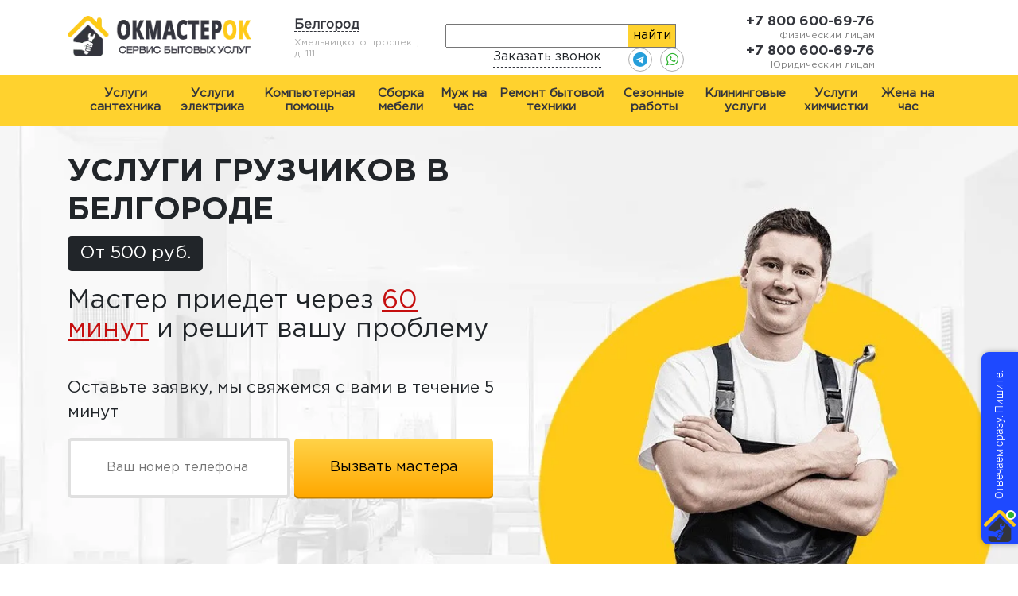

--- FILE ---
content_type: text/html
request_url: https://belgorod.okmasterok.ru/uslugi-gruzchikov-pereezd/
body_size: 25354
content:

<!DOCTYPE HTML>
<html lang="ru">
<head><style>img.lazy{min-height:1px}</style><link rel="preload" href="https://belgorod.okmasterok.ru/wp-content/plugins/w3-total-cache/pub/js/lazyload.min.js" as="script">
    <meta charset="UTF-8">
    <script>(function(html){html.className = html.className.replace(/\bno-js\b/,'js')})(document.documentElement);</script>
<meta name='robots' content='index, follow, max-image-preview:large, max-snippet:-1, max-video-preview:-1' />

	<!-- This site is optimized with the Yoast SEO plugin v20.0 - https://yoast.com/wordpress/plugins/seo/ -->
	<title>Услуги грузчиков в Белгороде, цена за час / окМастерок</title>
	<meta name="description" content="Жители в Белгороде заказывают перевозку, переезд, разгрузку под ключ на официальном сайте компании «окМастерок». Наши грузчики приедут к вам в течении часа ★! Стоимость услуг составляет от 400 руб. Гарантия на все виды работы до 2 лет. Расчет по тарифам - бесплатно. ☎ 8 800 100-57-40" />
	<link rel="canonical" href="https://belgorod.okmasterok.ru/uslugi-gruzchikov-pereezd/" />
	<meta property="og:locale" content="ru_RU" />
	<meta property="og:type" content="article" />
	<meta property="og:title" content="Услуги грузчиков в Белгороде, цена за час / окМастерок" />
	<meta property="og:description" content="Жители в Белгороде заказывают перевозку, переезд, разгрузку под ключ на официальном сайте компании «окМастерок». Наши грузчики приедут к вам в течении часа ★! Стоимость услуг составляет от 400 руб. Гарантия на все виды работы до 2 лет. Расчет по тарифам - бесплатно. ☎ 8 800 100-57-40" />
	<meta property="og:url" content="https://belgorod.okmasterok.ru/uslugi-gruzchikov-pereezd/" />
	<meta property="og:site_name" content="Белгород" />
	<meta property="article:modified_time" content="2020-02-09T11:54:27+00:00" />
	<meta name="twitter:card" content="summary_large_image" />
	<script type="application/ld+json" class="yoast-schema-graph">{"@context":"https://schema.org","@graph":[{"@type":"WebPage","@id":"https://belgorod.okmasterok.ru/uslugi-gruzchikov-pereezd/","url":"https://belgorod.okmasterok.ru/uslugi-gruzchikov-pereezd/","name":"Услуги грузчиков в Белгороде, цена за час / окМастерок","isPartOf":{"@id":"https://belgorod.okmasterok.ru/#website"},"datePublished":"2020-02-09T11:49:41+00:00","dateModified":"2020-02-09T11:54:27+00:00","description":"Жители в Белгороде заказывают перевозку, переезд, разгрузку под ключ на официальном сайте компании «окМастерок». Наши грузчики приедут к вам в течении часа ★! Стоимость услуг составляет от 400 руб. Гарантия на все виды работы до 2 лет. Расчет по тарифам - бесплатно. ☎ 8 800 100-57-40","breadcrumb":{"@id":"https://belgorod.okmasterok.ru/uslugi-gruzchikov-pereezd/#breadcrumb"},"inLanguage":"ru-RU","potentialAction":[{"@type":"ReadAction","target":["https://belgorod.okmasterok.ru/uslugi-gruzchikov-pereezd/"]}]},{"@type":"BreadcrumbList","@id":"https://belgorod.okmasterok.ru/uslugi-gruzchikov-pereezd/#breadcrumb","itemListElement":[{"@type":"ListItem","position":1,"name":"Главная страница","item":"https://belgorod.okmasterok.ru/"},{"@type":"ListItem","position":2,"name":"Услуги грузчиков"}]},{"@type":"WebSite","@id":"https://belgorod.okmasterok.ru/#website","url":"https://belgorod.okmasterok.ru/","name":"Белгород","description":"","inLanguage":"ru-RU"}]}</script>
	<!-- / Yoast SEO plugin. -->


<link rel='dns-prefetch' href='//belgorod.okmasterok.ru' />
<link rel="alternate" type="application/rss+xml" title="Белгород &raquo; Лента" href="https://belgorod.okmasterok.ru/feed/" />
<link rel="alternate" type="application/rss+xml" title="Белгород &raquo; Лента комментариев" href="https://belgorod.okmasterok.ru/comments/feed/" />
<script type="text/javascript">
window._wpemojiSettings = {"baseUrl":"https:\/\/s.w.org\/images\/core\/emoji\/14.0.0\/72x72\/","ext":".png","svgUrl":"https:\/\/s.w.org\/images\/core\/emoji\/14.0.0\/svg\/","svgExt":".svg","source":{"concatemoji":"https:\/\/belgorod.okmasterok.ru\/wp-includes\/js\/wp-emoji-release.min.js?ver=6.1.1"}};
/*! This file is auto-generated */
!function(e,a,t){var n,r,o,i=a.createElement("canvas"),p=i.getContext&&i.getContext("2d");function s(e,t){var a=String.fromCharCode,e=(p.clearRect(0,0,i.width,i.height),p.fillText(a.apply(this,e),0,0),i.toDataURL());return p.clearRect(0,0,i.width,i.height),p.fillText(a.apply(this,t),0,0),e===i.toDataURL()}function c(e){var t=a.createElement("script");t.src=e,t.defer=t.type="text/javascript",a.getElementsByTagName("head")[0].appendChild(t)}for(o=Array("flag","emoji"),t.supports={everything:!0,everythingExceptFlag:!0},r=0;r<o.length;r++)t.supports[o[r]]=function(e){if(p&&p.fillText)switch(p.textBaseline="top",p.font="600 32px Arial",e){case"flag":return s([127987,65039,8205,9895,65039],[127987,65039,8203,9895,65039])?!1:!s([55356,56826,55356,56819],[55356,56826,8203,55356,56819])&&!s([55356,57332,56128,56423,56128,56418,56128,56421,56128,56430,56128,56423,56128,56447],[55356,57332,8203,56128,56423,8203,56128,56418,8203,56128,56421,8203,56128,56430,8203,56128,56423,8203,56128,56447]);case"emoji":return!s([129777,127995,8205,129778,127999],[129777,127995,8203,129778,127999])}return!1}(o[r]),t.supports.everything=t.supports.everything&&t.supports[o[r]],"flag"!==o[r]&&(t.supports.everythingExceptFlag=t.supports.everythingExceptFlag&&t.supports[o[r]]);t.supports.everythingExceptFlag=t.supports.everythingExceptFlag&&!t.supports.flag,t.DOMReady=!1,t.readyCallback=function(){t.DOMReady=!0},t.supports.everything||(n=function(){t.readyCallback()},a.addEventListener?(a.addEventListener("DOMContentLoaded",n,!1),e.addEventListener("load",n,!1)):(e.attachEvent("onload",n),a.attachEvent("onreadystatechange",function(){"complete"===a.readyState&&t.readyCallback()})),(e=t.source||{}).concatemoji?c(e.concatemoji):e.wpemoji&&e.twemoji&&(c(e.twemoji),c(e.wpemoji)))}(window,document,window._wpemojiSettings);
</script>
<style type="text/css">
img.wp-smiley,
img.emoji {
	display: inline !important;
	border: none !important;
	box-shadow: none !important;
	height: 1em !important;
	width: 1em !important;
	margin: 0 0.07em !important;
	vertical-align: -0.1em !important;
	background: none !important;
	padding: 0 !important;
}
</style>
	<link rel="stylesheet" href="https://belgorod.okmasterok.ru/wp-content/cache/minify/27/72488.css" media="all" />



<style id='global-styles-inline-css' type='text/css'>
body{--wp--preset--color--black: #000000;--wp--preset--color--cyan-bluish-gray: #abb8c3;--wp--preset--color--white: #ffffff;--wp--preset--color--pale-pink: #f78da7;--wp--preset--color--vivid-red: #cf2e2e;--wp--preset--color--luminous-vivid-orange: #ff6900;--wp--preset--color--luminous-vivid-amber: #fcb900;--wp--preset--color--light-green-cyan: #7bdcb5;--wp--preset--color--vivid-green-cyan: #00d084;--wp--preset--color--pale-cyan-blue: #8ed1fc;--wp--preset--color--vivid-cyan-blue: #0693e3;--wp--preset--color--vivid-purple: #9b51e0;--wp--preset--gradient--vivid-cyan-blue-to-vivid-purple: linear-gradient(135deg,rgba(6,147,227,1) 0%,rgb(155,81,224) 100%);--wp--preset--gradient--light-green-cyan-to-vivid-green-cyan: linear-gradient(135deg,rgb(122,220,180) 0%,rgb(0,208,130) 100%);--wp--preset--gradient--luminous-vivid-amber-to-luminous-vivid-orange: linear-gradient(135deg,rgba(252,185,0,1) 0%,rgba(255,105,0,1) 100%);--wp--preset--gradient--luminous-vivid-orange-to-vivid-red: linear-gradient(135deg,rgba(255,105,0,1) 0%,rgb(207,46,46) 100%);--wp--preset--gradient--very-light-gray-to-cyan-bluish-gray: linear-gradient(135deg,rgb(238,238,238) 0%,rgb(169,184,195) 100%);--wp--preset--gradient--cool-to-warm-spectrum: linear-gradient(135deg,rgb(74,234,220) 0%,rgb(151,120,209) 20%,rgb(207,42,186) 40%,rgb(238,44,130) 60%,rgb(251,105,98) 80%,rgb(254,248,76) 100%);--wp--preset--gradient--blush-light-purple: linear-gradient(135deg,rgb(255,206,236) 0%,rgb(152,150,240) 100%);--wp--preset--gradient--blush-bordeaux: linear-gradient(135deg,rgb(254,205,165) 0%,rgb(254,45,45) 50%,rgb(107,0,62) 100%);--wp--preset--gradient--luminous-dusk: linear-gradient(135deg,rgb(255,203,112) 0%,rgb(199,81,192) 50%,rgb(65,88,208) 100%);--wp--preset--gradient--pale-ocean: linear-gradient(135deg,rgb(255,245,203) 0%,rgb(182,227,212) 50%,rgb(51,167,181) 100%);--wp--preset--gradient--electric-grass: linear-gradient(135deg,rgb(202,248,128) 0%,rgb(113,206,126) 100%);--wp--preset--gradient--midnight: linear-gradient(135deg,rgb(2,3,129) 0%,rgb(40,116,252) 100%);--wp--preset--duotone--dark-grayscale: url('#wp-duotone-dark-grayscale');--wp--preset--duotone--grayscale: url('#wp-duotone-grayscale');--wp--preset--duotone--purple-yellow: url('#wp-duotone-purple-yellow');--wp--preset--duotone--blue-red: url('#wp-duotone-blue-red');--wp--preset--duotone--midnight: url('#wp-duotone-midnight');--wp--preset--duotone--magenta-yellow: url('#wp-duotone-magenta-yellow');--wp--preset--duotone--purple-green: url('#wp-duotone-purple-green');--wp--preset--duotone--blue-orange: url('#wp-duotone-blue-orange');--wp--preset--font-size--small: 13px;--wp--preset--font-size--medium: 20px;--wp--preset--font-size--large: 36px;--wp--preset--font-size--x-large: 42px;--wp--preset--spacing--20: 0.44rem;--wp--preset--spacing--30: 0.67rem;--wp--preset--spacing--40: 1rem;--wp--preset--spacing--50: 1.5rem;--wp--preset--spacing--60: 2.25rem;--wp--preset--spacing--70: 3.38rem;--wp--preset--spacing--80: 5.06rem;}:where(.is-layout-flex){gap: 0.5em;}body .is-layout-flow > .alignleft{float: left;margin-inline-start: 0;margin-inline-end: 2em;}body .is-layout-flow > .alignright{float: right;margin-inline-start: 2em;margin-inline-end: 0;}body .is-layout-flow > .aligncenter{margin-left: auto !important;margin-right: auto !important;}body .is-layout-constrained > .alignleft{float: left;margin-inline-start: 0;margin-inline-end: 2em;}body .is-layout-constrained > .alignright{float: right;margin-inline-start: 2em;margin-inline-end: 0;}body .is-layout-constrained > .aligncenter{margin-left: auto !important;margin-right: auto !important;}body .is-layout-constrained > :where(:not(.alignleft):not(.alignright):not(.alignfull)){max-width: var(--wp--style--global--content-size);margin-left: auto !important;margin-right: auto !important;}body .is-layout-constrained > .alignwide{max-width: var(--wp--style--global--wide-size);}body .is-layout-flex{display: flex;}body .is-layout-flex{flex-wrap: wrap;align-items: center;}body .is-layout-flex > *{margin: 0;}:where(.wp-block-columns.is-layout-flex){gap: 2em;}.has-black-color{color: var(--wp--preset--color--black) !important;}.has-cyan-bluish-gray-color{color: var(--wp--preset--color--cyan-bluish-gray) !important;}.has-white-color{color: var(--wp--preset--color--white) !important;}.has-pale-pink-color{color: var(--wp--preset--color--pale-pink) !important;}.has-vivid-red-color{color: var(--wp--preset--color--vivid-red) !important;}.has-luminous-vivid-orange-color{color: var(--wp--preset--color--luminous-vivid-orange) !important;}.has-luminous-vivid-amber-color{color: var(--wp--preset--color--luminous-vivid-amber) !important;}.has-light-green-cyan-color{color: var(--wp--preset--color--light-green-cyan) !important;}.has-vivid-green-cyan-color{color: var(--wp--preset--color--vivid-green-cyan) !important;}.has-pale-cyan-blue-color{color: var(--wp--preset--color--pale-cyan-blue) !important;}.has-vivid-cyan-blue-color{color: var(--wp--preset--color--vivid-cyan-blue) !important;}.has-vivid-purple-color{color: var(--wp--preset--color--vivid-purple) !important;}.has-black-background-color{background-color: var(--wp--preset--color--black) !important;}.has-cyan-bluish-gray-background-color{background-color: var(--wp--preset--color--cyan-bluish-gray) !important;}.has-white-background-color{background-color: var(--wp--preset--color--white) !important;}.has-pale-pink-background-color{background-color: var(--wp--preset--color--pale-pink) !important;}.has-vivid-red-background-color{background-color: var(--wp--preset--color--vivid-red) !important;}.has-luminous-vivid-orange-background-color{background-color: var(--wp--preset--color--luminous-vivid-orange) !important;}.has-luminous-vivid-amber-background-color{background-color: var(--wp--preset--color--luminous-vivid-amber) !important;}.has-light-green-cyan-background-color{background-color: var(--wp--preset--color--light-green-cyan) !important;}.has-vivid-green-cyan-background-color{background-color: var(--wp--preset--color--vivid-green-cyan) !important;}.has-pale-cyan-blue-background-color{background-color: var(--wp--preset--color--pale-cyan-blue) !important;}.has-vivid-cyan-blue-background-color{background-color: var(--wp--preset--color--vivid-cyan-blue) !important;}.has-vivid-purple-background-color{background-color: var(--wp--preset--color--vivid-purple) !important;}.has-black-border-color{border-color: var(--wp--preset--color--black) !important;}.has-cyan-bluish-gray-border-color{border-color: var(--wp--preset--color--cyan-bluish-gray) !important;}.has-white-border-color{border-color: var(--wp--preset--color--white) !important;}.has-pale-pink-border-color{border-color: var(--wp--preset--color--pale-pink) !important;}.has-vivid-red-border-color{border-color: var(--wp--preset--color--vivid-red) !important;}.has-luminous-vivid-orange-border-color{border-color: var(--wp--preset--color--luminous-vivid-orange) !important;}.has-luminous-vivid-amber-border-color{border-color: var(--wp--preset--color--luminous-vivid-amber) !important;}.has-light-green-cyan-border-color{border-color: var(--wp--preset--color--light-green-cyan) !important;}.has-vivid-green-cyan-border-color{border-color: var(--wp--preset--color--vivid-green-cyan) !important;}.has-pale-cyan-blue-border-color{border-color: var(--wp--preset--color--pale-cyan-blue) !important;}.has-vivid-cyan-blue-border-color{border-color: var(--wp--preset--color--vivid-cyan-blue) !important;}.has-vivid-purple-border-color{border-color: var(--wp--preset--color--vivid-purple) !important;}.has-vivid-cyan-blue-to-vivid-purple-gradient-background{background: var(--wp--preset--gradient--vivid-cyan-blue-to-vivid-purple) !important;}.has-light-green-cyan-to-vivid-green-cyan-gradient-background{background: var(--wp--preset--gradient--light-green-cyan-to-vivid-green-cyan) !important;}.has-luminous-vivid-amber-to-luminous-vivid-orange-gradient-background{background: var(--wp--preset--gradient--luminous-vivid-amber-to-luminous-vivid-orange) !important;}.has-luminous-vivid-orange-to-vivid-red-gradient-background{background: var(--wp--preset--gradient--luminous-vivid-orange-to-vivid-red) !important;}.has-very-light-gray-to-cyan-bluish-gray-gradient-background{background: var(--wp--preset--gradient--very-light-gray-to-cyan-bluish-gray) !important;}.has-cool-to-warm-spectrum-gradient-background{background: var(--wp--preset--gradient--cool-to-warm-spectrum) !important;}.has-blush-light-purple-gradient-background{background: var(--wp--preset--gradient--blush-light-purple) !important;}.has-blush-bordeaux-gradient-background{background: var(--wp--preset--gradient--blush-bordeaux) !important;}.has-luminous-dusk-gradient-background{background: var(--wp--preset--gradient--luminous-dusk) !important;}.has-pale-ocean-gradient-background{background: var(--wp--preset--gradient--pale-ocean) !important;}.has-electric-grass-gradient-background{background: var(--wp--preset--gradient--electric-grass) !important;}.has-midnight-gradient-background{background: var(--wp--preset--gradient--midnight) !important;}.has-small-font-size{font-size: var(--wp--preset--font-size--small) !important;}.has-medium-font-size{font-size: var(--wp--preset--font-size--medium) !important;}.has-large-font-size{font-size: var(--wp--preset--font-size--large) !important;}.has-x-large-font-size{font-size: var(--wp--preset--font-size--x-large) !important;}
.wp-block-navigation a:where(:not(.wp-element-button)){color: inherit;}
:where(.wp-block-columns.is-layout-flex){gap: 2em;}
.wp-block-pullquote{font-size: 1.5em;line-height: 1.6;}
</style>
<link rel="stylesheet" href="https://belgorod.okmasterok.ru/wp-content/cache/minify/27/b82f3.css" media="all" />



<!--[if lt IE 9]>
<link rel='stylesheet' id='twentyfifteen-ie-css' href='https://belgorod.okmasterok.ru/wp-content/themes/twentyfifteen/css/ie.css?ver=20141010' type='text/css' media='all' />
<![endif]-->
<!--[if lt IE 8]>
<link rel='stylesheet' id='twentyfifteen-ie7-css' href='https://belgorod.okmasterok.ru/wp-content/themes/twentyfifteen/css/ie7.css?ver=20141010' type='text/css' media='all' />
<![endif]-->


<script  src="https://belgorod.okmasterok.ru/wp-content/cache/minify/27/337f6.js"></script>



<link rel="https://api.w.org/" href="https://belgorod.okmasterok.ru/wp-json/" /><link rel="alternate" type="application/json" href="https://belgorod.okmasterok.ru/wp-json/wp/v2/pages/1249" /><link rel="EditURI" type="application/rsd+xml" title="RSD" href="https://belgorod.okmasterok.ru/xmlrpc.php?rsd" />
<link rel="wlwmanifest" type="application/wlwmanifest+xml" href="https://belgorod.okmasterok.ru/wp-includes/wlwmanifest.xml" />
<meta name="generator" content="WordPress 6.1.1" />
<link rel='shortlink' href='https://belgorod.okmasterok.ru/?p=1249' />
<link rel="alternate" type="application/json+oembed" href="https://belgorod.okmasterok.ru/wp-json/oembed/1.0/embed?url=https%3A%2F%2Fbelgorod.okmasterok.ru%2Fuslugi-gruzchikov-pereezd%2F" />
<link rel="alternate" type="text/xml+oembed" href="https://belgorod.okmasterok.ru/wp-json/oembed/1.0/embed?url=https%3A%2F%2Fbelgorod.okmasterok.ru%2Fuslugi-gruzchikov-pereezd%2F&#038;format=xml" />
		<script>
			document.documentElement.className = document.documentElement.className.replace( 'no-js', 'js' );
		</script>
				<style>
			.no-js img.lazyload { display: none; }
			figure.wp-block-image img.lazyloading { min-width: 150px; }
							.lazyload, .lazyloading { opacity: 0; }
				.lazyloaded {
					opacity: 1;
					transition: opacity 400ms;
					transition-delay: 0ms;
				}
					</style>
						<link rel="preconnect" href="https://fonts.gstatic.com" crossorigin />
				<link rel="preload" as="style" href="//fonts.googleapis.com/css?family=Open+Sans&display=swap" />
				<link rel="stylesheet" href="//fonts.googleapis.com/css?family=Open+Sans&display=swap" media="all" />
				<style type="text/css">.recentcomments a{display:inline !important;padding:0 !important;margin:0 !important;}</style>                <style>
                    
					div[id*='ajaxsearchlitesettings'].searchsettings .asl_option_inner label {
						font-size: 0px !important;
						color: rgba(0, 0, 0, 0);
					}
					div[id*='ajaxsearchlitesettings'].searchsettings .asl_option_inner label:after {
						font-size: 11px !important;
						position: absolute;
						top: 0;
						left: 0;
						z-index: 1;
					}
					.asl_w_container {
						width: 100%;
						margin: 0px 0px 0px 0px;
						min-width: 200px;
					}
					div[id*='ajaxsearchlite'].asl_m {
						width: 100%;
					}
					div[id*='ajaxsearchliteres'].wpdreams_asl_results div.resdrg span.highlighted {
						font-weight: bold;
						color: #d9312b;
						background-color: #eee;
					}
					div[id*='ajaxsearchliteres'].wpdreams_asl_results .results img.asl_image {
						width: 70px;
						height: 70px;
						object-fit: cover;
					}
					div.asl_r .results {
						max-height: none;
					}
				
						div.asl_r.asl_w.vertical .results .item::after {
							display: block;
							position: absolute;
							bottom: 0;
							content: '';
							height: 1px;
							width: 100%;
							background: #D8D8D8;
						}
						div.asl_r.asl_w.vertical .results .item.asl_last_item::after {
							display: none;
						}
					                </style>
                    <meta name="viewport" content="width=device-width, initial-scale=1.0, maximum-scale=1.0, user-scalable=no"/>
    <meta http-equiv="X-UA-Compatible" content="IE=edge">
    <link rel="stylesheet" href="https://belgorod.okmasterok.ru/wp-content/cache/minify/27/0ae7c.css" media="all" />

    <link rel="apple-touch-icon" sizes="180x180" href="http://belgorod.okmasterok.ru/apple-touch-icon.webp">
    <link rel="icon" type="image/png" sizes="32x32" href="http://belgorod.okmasterok.ru/favicon-32x32.webp">
    <link rel="icon" type="image/png" sizes="16x16" href="http://belgorod.okmasterok.ru/favicon-16x16.webp">
    <link rel="manifest" href="http://belgorod.okmasterok.ru/site.webmanifest">
    <link rel="mask-icon" href="http://belgorod.okmasterok.ru/safari-pinned-tab.svg" color="#5bbad5">
    <link rel="icon" href="https://belgorod.okmasterok.ru/wp-content/themes/twentyfifteen/fav.ico">
    <meta name="msapplication-TileColor" content="#da532c">
    <meta name="theme-color" content="#ffffff">

    
    
    
    
    
    <!--[if lt IE 9]>
    <script async src="http://html5shiv.googlecode.com/svn/trunk/html5.js"></script>
    <![endif]-->
    
    
    
    
    
    

    <script>
        jQuery(document).ready(function () {
            jQuery("#owl-reviews").owlCarousel({
                nav: true,
                loop: true,
                navText: ["<img src='https://belgorod.okmasterok.ru/wp-content/themes/twentyfifteen/img/prev.webp'>", "<img src='https://belgorod.okmasterok.ru/wp-content/themes/twentyfifteen/img/next.webp'>"],
                responsive: { //Адаптивность. Кол-во выводимых элементов при определенной ширине.
                    0: {
                        items: 1
                    },
                    600: {
                        items: 1
                    },
                    1000: {
                        items: 1
                    }
                }

            });
            jQuery('body').append('<a class="upbtn fa fa-phone" href="tel:+"></a>');
            jQuery(window).scroll(function () {
                    if (jQuery(this).scrollTop() > 300) {
                        jQuery('.nav-box').addClass('fixed-nav');
                    } else {
                        jQuery('.nav-box').removeClass('fixed-nav');
                    }
                }
            );

        });
    </script>
</head>
<body>


<header>

    
    <div class="modal fade" id="exampleModal" tabindex="-1" role="dialog" aria-labelledby="choose-city"
         aria-hidden="true">
        <div class="modal-dialog modal-lg-user" role="document">
            <div class="modal-content">
                <div class="modal-header">
                    <h5 class="modal-title" id="choose-city">Выберите город</h5>
                    <button type="button" class="close" data-dismiss="modal" aria-label="Close">
                        <span aria-hidden="true">&times;</span>
                    </button>
                </div>
                <div class="modal-body">
                    <div class="cityLink"><a href="https://okmasterok.ru/uslugi-gruzchikov-pereezd/">Москва</a></div><div class="cityLink"><a href="https://abakan.okmasterok.ru/uslugi-gruzchikov-pereezd/">Абакан</a></div><div class="cityLink"><a href="https://azov.okmasterok.ru/uslugi-gruzchikov-pereezd/">Азов</a></div><div class="cityLink"><a href="https://aleksandrov.okmasterok.ru/uslugi-gruzchikov-pereezd/">Александров</a></div><div class="cityLink"><a href="https://almetevsk.okmasterok.ru/uslugi-gruzchikov-pereezd/">Альметьевск</a></div><div class="cityLink"><a href="https://anapa.okmasterok.ru/uslugi-gruzchikov-pereezd/">Анапа</a></div><div class="cityLink"><a href="https://angarsk.okmasterok.ru/uslugi-gruzchikov-pereezd/">Ангарск</a></div><div class="cityLink"><a href="https://anzhero-sudzhensk.okmasterok.ru/uslugi-gruzchikov-pereezd/">Анжеро-Судженск</a></div><div class="cityLink"><a href="https://apsheronsk.okmasterok.ru/uslugi-gruzchikov-pereezd/">Апшеронск</a></div><div class="cityLink"><a href="https://arzamas.okmasterok.ru/uslugi-gruzchikov-pereezd/">Арзамас</a></div><div class="cityLink"><a href="https://armavir.okmasterok.ru/uslugi-gruzchikov-pereezd/">Армавир</a></div><div class="cityLink"><a href="https://artem.okmasterok.ru/uslugi-gruzchikov-pereezd/">Артём</a></div><div class="cityLink"><a href="https://arhangelsk.okmasterok.ru/uslugi-gruzchikov-pereezd/">Архангельск</a></div><div class="cityLink"><a href="https://astrahan.okmasterok.ru/uslugi-gruzchikov-pereezd/">Астрахань</a></div><div class="cityLink"><a href="https://achinsk.okmasterok.ru/uslugi-gruzchikov-pereezd/">Ачинск</a></div><div class="cityLink"><a href="https://balakovo.okmasterok.ru/uslugi-gruzchikov-pereezd/">Балаково</a></div><div class="cityLink"><a href="https://balashiha.okmasterok.ru/uslugi-gruzchikov-pereezd/">Балашиха</a></div><div class="cityLink"><a href="https://balashov.okmasterok.ru/uslugi-gruzchikov-pereezd/">Балашов</a></div><div class="cityLink"><a href="https://barnaul.okmasterok.ru/uslugi-gruzchikov-pereezd/">Барнаул</a></div><div class="cityLink"><a href="https://batajsk.okmasterok.ru/uslugi-gruzchikov-pereezd/">Батайск</a></div><div class="cityLink"><a href="https://belgorod.okmasterok.ru/uslugi-gruzchikov-pereezd/">Белгород</a></div><div class="cityLink"><a href="https://belovo.okmasterok.ru/uslugi-gruzchikov-pereezd/">Белово</a></div><div class="cityLink"><a href="https://belogorsk.okmasterok.ru/uslugi-gruzchikov-pereezd/">Белогорск</a></div><div class="cityLink"><a href="https://beloreck.okmasterok.ru/uslugi-gruzchikov-pereezd/">Белорецк</a></div><div class="cityLink"><a href="https://berdsk.okmasterok.ru/uslugi-gruzchikov-pereezd/">Бердск</a></div><div class="cityLink"><a href="https://berezniki.okmasterok.ru/uslugi-gruzchikov-pereezd/">Березники</a></div><div class="cityLink"><a href="https://beryozovskij.okmasterok.ru/uslugi-gruzchikov-pereezd/">Берёзовский</a></div><div class="cityLink"><a href="https://biysk.okmasterok.ru/uslugi-gruzchikov-pereezd/">Бийск</a></div><div class="cityLink"><a href="https://birobidzhan.okmasterok.ru/uslugi-gruzchikov-pereezd/">Биробиджан</a></div><div class="cityLink"><a href="https://blagoveshchensk.okmasterok.ru/uslugi-gruzchikov-pereezd/">Благовещенск</a></div><div class="cityLink"><a href="https://bratsk.okmasterok.ru/uslugi-gruzchikov-pereezd/">Братск</a></div><div class="cityLink"><a href="https://bryansk.okmasterok.ru/uslugi-gruzchikov-pereezd/">Брянск</a></div><div class="cityLink"><a href="https://budennovsk.okmasterok.ru/uslugi-gruzchikov-pereezd/">Будённовск</a></div><div class="cityLink"><a href="https://buzuluk.okmasterok.ru/uslugi-gruzchikov-pereezd/">Бузулук</a></div><div class="cityLink"><a href="https://velikie-luki.okmasterok.ru/uslugi-gruzchikov-pereezd/">Великие Луки</a></div><div class="cityLink"><a href="https://velikiy-novgorod.okmasterok.ru/uslugi-gruzchikov-pereezd/">Великий Новгород</a></div><div class="cityLink"><a href="https://vladivostok.okmasterok.ru/uslugi-gruzchikov-pereezd/">Владивосток</a></div><div class="cityLink"><a href="https://vladikavkaz.okmasterok.ru/uslugi-gruzchikov-pereezd/">Владикавказ</a></div><div class="cityLink"><a href="https://vladimir.okmasterok.ru/uslugi-gruzchikov-pereezd/">Владимир</a></div><div class="cityLink"><a href="https://volgograd.okmasterok.ru/uslugi-gruzchikov-pereezd/">Волгоград</a></div><div class="cityLink"><a href="https://volgodonsk.okmasterok.ru/uslugi-gruzchikov-pereezd/">Волгодонск</a></div><div class="cityLink"><a href="https://volzhskiy.okmasterok.ru/uslugi-gruzchikov-pereezd/">Волжский</a></div><div class="cityLink"><a href="https://vologda.okmasterok.ru/uslugi-gruzchikov-pereezd/">Вологда</a></div><div class="cityLink"><a href="https://volsk.okmasterok.ru/uslugi-gruzchikov-pereezd/">Вольск</a></div><div class="cityLink"><a href="https://vorkuta.okmasterok.ru/uslugi-gruzchikov-pereezd/">Воркута</a></div><div class="cityLink"><a href="https://voronezh.okmasterok.ru/uslugi-gruzchikov-pereezd/">Воронеж</a></div><div class="cityLink"><a href="https://voskresensk.okmasterok.ru/uslugi-gruzchikov-pereezd/">Воскресенск</a></div><div class="cityLink"><a href="https://votkinsk.okmasterok.ru/uslugi-gruzchikov-pereezd/">Воткинск</a></div><div class="cityLink"><a href="https://vsevolozhsk.okmasterok.ru/uslugi-gruzchikov-pereezd/">Всеволожск</a></div><div class="cityLink"><a href="https://vyborg.okmasterok.ru/uslugi-gruzchikov-pereezd/">Выборг</a></div><div class="cityLink"><a href="https://gatchina.okmasterok.ru/uslugi-gruzchikov-pereezd/">Гатчина</a></div><div class="cityLink"><a href="https://gelendzhik.okmasterok.ru/uslugi-gruzchikov-pereezd/">Геленджик</a></div><div class="cityLink"><a href="https://georgievsk.okmasterok.ru/uslugi-gruzchikov-pereezd/">Георгиевск</a></div><div class="cityLink"><a href="https://glazov.okmasterok.ru/uslugi-gruzchikov-pereezd/">Глазов</a></div><div class="cityLink"><a href="https://groznyj.okmasterok.ru/uslugi-gruzchikov-pereezd/">Грозный</a></div><div class="cityLink"><a href="https://gubkin.okmasterok.ru/uslugi-gruzchikov-pereezd/">Губкин</a></div><div class="cityLink"><a href="https://dzerzhinsk.okmasterok.ru/uslugi-gruzchikov-pereezd/">Дзержинск</a></div><div class="cityLink"><a href="https://dimitrovgrad.okmasterok.ru/uslugi-gruzchikov-pereezd/">Димитровград</a></div><div class="cityLink"><a href="https://dmitrov.okmasterok.ru/uslugi-gruzchikov-pereezd/">Дмитров</a></div><div class="cityLink"><a href="https://dolgoprudnyj.okmasterok.ru/uslugi-gruzchikov-pereezd/">Долгопрудный</a></div><div class="cityLink"><a href="https://domodedovo.okmasterok.ru/uslugi-gruzchikov-pereezd/">Домодедово</a></div><div class="cityLink"><a href="https://egorevsk.okmasterok.ru/uslugi-gruzchikov-pereezd/">Егорьевск</a></div><div class="cityLink"><a href="https://ejsk.okmasterok.ru/uslugi-gruzchikov-pereezd/">Ейск</a></div><div class="cityLink"><a href="https://ekaterinburg.okmasterok.ru/uslugi-gruzchikov-pereezd/">Екатеринбург</a></div><div class="cityLink"><a href="https://elabuga.okmasterok.ru/uslugi-gruzchikov-pereezd/">Елабуга</a></div><div class="cityLink"><a href="https://elec.okmasterok.ru/uslugi-gruzchikov-pereezd/">Елец</a></div><div class="cityLink"><a href="https://essentuki.okmasterok.ru/uslugi-gruzchikov-pereezd/">Ессентуки</a></div><div class="cityLink"><a href="https://zheleznodorozhnyj.okmasterok.ru/uslugi-gruzchikov-pereezd/">Железнодорожный</a></div><div class="cityLink"><a href="https://zhukovskiy.okmasterok.ru/uslugi-gruzchikov-pereezd/">Жуковский</a></div><div class="cityLink"><a href="https://zarechnyj.okmasterok.ru/uslugi-gruzchikov-pereezd/">Заречный</a></div><div class="cityLink"><a href="https://zarinsk.okmasterok.ru/uslugi-gruzchikov-pereezd/">Заринск</a></div><div class="cityLink"><a href="https://zelenograd.okmasterok.ru/uslugi-gruzchikov-pereezd/">Зеленоград</a></div><div class="cityLink"><a href="https://zlatoust.okmasterok.ru/uslugi-gruzchikov-pereezd/">Златоуст</a></div><div class="cityLink"><a href="https://ivanovo.okmasterok.ru/uslugi-gruzchikov-pereezd/">Иваново</a></div><div class="cityLink"><a href="https://izhevsk.okmasterok.ru/uslugi-gruzchikov-pereezd/">Ижевск</a></div><div class="cityLink"><a href="https://irkutsk.okmasterok.ru/uslugi-gruzchikov-pereezd/">Иркутск</a></div><div class="cityLink"><a href="https://istra.okmasterok.ru/uslugi-gruzchikov-pereezd/">Истра</a></div><div class="cityLink"><a href="https://ishimbaj.okmasterok.ru/uslugi-gruzchikov-pereezd/">Ишимбай</a></div><div class="cityLink"><a href="https://yoshkar-ola.okmasterok.ru/uslugi-gruzchikov-pereezd/">Йошкар-Ола</a></div><div class="cityLink"><a href="https://kazan.okmasterok.ru/uslugi-gruzchikov-pereezd/">Казань</a></div><div class="cityLink"><a href="https://kaliningrad.okmasterok.ru/uslugi-gruzchikov-pereezd/">Калининград</a></div><div class="cityLink"><a href="https://kaluga.okmasterok.ru/uslugi-gruzchikov-pereezd/">Калуга</a></div><div class="cityLink"><a href="https://kamensk-uralskiy.okmasterok.ru/uslugi-gruzchikov-pereezd/">Каменск-Уральский</a></div><div class="cityLink"><a href="https://kamensk-shahtinskiy.okmasterok.ru/uslugi-gruzchikov-pereezd/">Каменск-Шахтинский</a></div><div class="cityLink"><a href="https://kansk.okmasterok.ru/uslugi-gruzchikov-pereezd/">Канск</a></div><div class="cityLink"><a href="https://kaspiysk.okmasterok.ru/uslugi-gruzchikov-pereezd/">Каспийск</a></div><div class="cityLink"><a href="https://kemerovo.okmasterok.ru/uslugi-gruzchikov-pereezd/">Кемерово</a></div><div class="cityLink"><a href="https://kineshma.okmasterok.ru/uslugi-gruzchikov-pereezd/">Кинешма</a></div><div class="cityLink"><a href="https://kirov.okmasterok.ru/uslugi-gruzchikov-pereezd/">Киров</a></div><div class="cityLink"><a href="https://kirovo-chepeck.okmasterok.ru/uslugi-gruzchikov-pereezd/">Кирово-Чепецк</a></div><div class="cityLink"><a href="https://kiselevsk.okmasterok.ru/uslugi-gruzchikov-pereezd/">Киселёвск</a></div><div class="cityLink"><a href="https://kislovodsk.okmasterok.ru/uslugi-gruzchikov-pereezd/">Кисловодск</a></div><div class="cityLink"><a href="https://klin.okmasterok.ru/uslugi-gruzchikov-pereezd/">Клин</a></div><div class="cityLink"><a href="https://klincy.okmasterok.ru/uslugi-gruzchikov-pereezd/">Клинцы</a></div><div class="cityLink"><a href="https://kovrov.okmasterok.ru/uslugi-gruzchikov-pereezd/">Ковров</a></div><div class="cityLink"><a href="https://kolomna.okmasterok.ru/uslugi-gruzchikov-pereezd/">Коломна</a></div><div class="cityLink"><a href="https://kolpino.okmasterok.ru/uslugi-gruzchikov-pereezd/">Колпино</a></div><div class="cityLink"><a href="https://komsomolsk-na-amure.okmasterok.ru/uslugi-gruzchikov-pereezd/">Комсомольск-на-Амуре</a></div><div class="cityLink"><a href="https://korolev.okmasterok.ru/uslugi-gruzchikov-pereezd/">Королёв</a></div><div class="cityLink"><a href="https://kostroma.okmasterok.ru/uslugi-gruzchikov-pereezd/">Кострома</a></div><div class="cityLink"><a href="https://kotlas.okmasterok.ru/uslugi-gruzchikov-pereezd/">Котлас</a></div><div class="cityLink"><a href="https://krasnogorsk.okmasterok.ru/uslugi-gruzchikov-pereezd/">Красногорск</a></div><div class="cityLink"><a href="https://krasnodar.okmasterok.ru/uslugi-gruzchikov-pereezd/">Краснодар</a></div><div class="cityLink"><a href="https://krasnoyarsk.okmasterok.ru/uslugi-gruzchikov-pereezd/">Красноярск</a></div><div class="cityLink"><a href="https://kropotkin.okmasterok.ru/uslugi-gruzchikov-pereezd/">Кропоткин</a></div><div class="cityLink"><a href="https://kstovo.okmasterok.ru/uslugi-gruzchikov-pereezd/">Кстово</a></div><div class="cityLink"><a href="https://kuzneck.okmasterok.ru/uslugi-gruzchikov-pereezd/">Кузнецк</a></div><div class="cityLink"><a href="https://kumertau.okmasterok.ru/uslugi-gruzchikov-pereezd/">Кумертау</a></div><div class="cityLink"><a href="https://kungur.okmasterok.ru/uslugi-gruzchikov-pereezd/">Кунгур</a></div><div class="cityLink"><a href="https://kurgan.okmasterok.ru/uslugi-gruzchikov-pereezd/">Курган</a></div><div class="cityLink"><a href="https://kursk.okmasterok.ru/uslugi-gruzchikov-pereezd/">Курск</a></div><div class="cityLink"><a href="https://kyzyl.okmasterok.ru/uslugi-gruzchikov-pereezd/">Кызыл</a></div><div class="cityLink"><a href="https://leninogorsk.okmasterok.ru/uslugi-gruzchikov-pereezd/">Лениногорск</a></div><div class="cityLink"><a href="https://leninsk-kuzneckiy.okmasterok.ru/uslugi-gruzchikov-pereezd/">Ленинск-Кузнецкий</a></div><div class="cityLink"><a href="https://lesosibirsk.okmasterok.ru/uslugi-gruzchikov-pereezd/">Лесосибирск</a></div><div class="cityLink"><a href="https://lipeck.okmasterok.ru/uslugi-gruzchikov-pereezd/">Липецк</a></div><div class="cityLink"><a href="https://lobnya.okmasterok.ru/uslugi-gruzchikov-pereezd/">Лобня</a></div><div class="cityLink"><a href="https://lysva.okmasterok.ru/uslugi-gruzchikov-pereezd/">Лысьва</a></div><div class="cityLink"><a href="https://lyubercy.okmasterok.ru/uslugi-gruzchikov-pereezd/">Люберцы</a></div><div class="cityLink"><a href="https://magadan.okmasterok.ru/uslugi-gruzchikov-pereezd/">Магадан</a></div><div class="cityLink"><a href="https://magnitogorsk.okmasterok.ru/uslugi-gruzchikov-pereezd/">Магнитогорск</a></div><div class="cityLink"><a href="https://majkop.okmasterok.ru/uslugi-gruzchikov-pereezd/">Майкоп</a></div><div class="cityLink"><a href="https://mezhdurechensk.okmasterok.ru/uslugi-gruzchikov-pereezd/">Междуреченск</a></div><div class="cityLink"><a href="https://miass.okmasterok.ru/uslugi-gruzchikov-pereezd/">Миасс</a></div><div class="cityLink"><a href="https://mineralnye-vody.okmasterok.ru/uslugi-gruzchikov-pereezd/">Минеральные Воды</a></div><div class="cityLink"><a href="https://minusinsk.okmasterok.ru/uslugi-gruzchikov-pereezd/">Минусинск</a></div><div class="cityLink"><a href="https://mihajlovsk.okmasterok.ru/uslugi-gruzchikov-pereezd/">Михайловск</a></div><div class="cityLink"><a href="https://michurinsk.okmasterok.ru/uslugi-gruzchikov-pereezd/">Мичуринск</a></div><div class="cityLink"><a href="https://murmansk.okmasterok.ru/uslugi-gruzchikov-pereezd/">Мурманск</a></div><div class="cityLink"><a href="https://murom.okmasterok.ru/uslugi-gruzchikov-pereezd/">Муром</a></div><div class="cityLink"><a href="https://mytishchi.okmasterok.ru/uslugi-gruzchikov-pereezd/">Мытищи</a></div><div class="cityLink"><a href="https://naberezhnye-chelny.okmasterok.ru/uslugi-gruzchikov-pereezd/">Набережные Челны</a></div><div class="cityLink"><a href="https://nalchik.okmasterok.ru/uslugi-gruzchikov-pereezd/">Нальчик</a></div><div class="cityLink"><a href="https://naro-fominsk.okmasterok.ru/uslugi-gruzchikov-pereezd/">Наро-Фоминск</a></div><div class="cityLink"><a href="https://nahodka.okmasterok.ru/uslugi-gruzchikov-pereezd/">Находка</a></div><div class="cityLink"><a href="https://nevinnomyssk.okmasterok.ru/uslugi-gruzchikov-pereezd/">Невинномысск</a></div><div class="cityLink"><a href="https://neftekamsk.okmasterok.ru/uslugi-gruzchikov-pereezd/">Нефтекамск</a></div><div class="cityLink"><a href="https://nefteyugansk.okmasterok.ru/uslugi-gruzchikov-pereezd/">Нефтеюганск</a></div><div class="cityLink"><a href="https://nizhnevartovsk.okmasterok.ru/uslugi-gruzchikov-pereezd/">Нижневартовск</a></div><div class="cityLink"><a href="https://nizhnekamsk.okmasterok.ru/uslugi-gruzchikov-pereezd/">Нижнекамск</a></div><div class="cityLink"><a href="https://nizhniy-novgorod.okmasterok.ru/uslugi-gruzchikov-pereezd/">Нижний Новгород</a></div><div class="cityLink"><a href="https://nizhniy-tagil.okmasterok.ru/uslugi-gruzchikov-pereezd/">Нижний Тагил</a></div><div class="cityLink"><a href="https://novokuzneck.okmasterok.ru/uslugi-gruzchikov-pereezd/">Новокузнецк</a></div><div class="cityLink"><a href="https://novokujbyshevsk.okmasterok.ru/uslugi-gruzchikov-pereezd/">Новокуйбышевск</a></div><div class="cityLink"><a href="https://novomoskovsk.okmasterok.ru/uslugi-gruzchikov-pereezd/">Новомосковск</a></div><div class="cityLink"><a href="https://novorossiysk.okmasterok.ru/uslugi-gruzchikov-pereezd/">Новороссийск</a></div><div class="cityLink"><a href="https://novosibirsk.okmasterok.ru/uslugi-gruzchikov-pereezd/">Новосибирск</a></div><div class="cityLink"><a href="https://novotroick.okmasterok.ru/uslugi-gruzchikov-pereezd/">Новотроицк</a></div><div class="cityLink"><a href="https://novouralsk.okmasterok.ru/uslugi-gruzchikov-pereezd/">Новоуральск</a></div><div class="cityLink"><a href="https://novocheboksarsk.okmasterok.ru/uslugi-gruzchikov-pereezd/">Новочебоксарск</a></div><div class="cityLink"><a href="https://novocherkassk.okmasterok.ru/uslugi-gruzchikov-pereezd/">Новочеркасск</a></div><div class="cityLink"><a href="https://novoshahtinsk.okmasterok.ru/uslugi-gruzchikov-pereezd/">Новошахтинск</a></div><div class="cityLink"><a href="https://novyj-urengoj.okmasterok.ru/uslugi-gruzchikov-pereezd/">Новый Уренгой</a></div><div class="cityLink"><a href="https://noginsk.okmasterok.ru/uslugi-gruzchikov-pereezd/">Ногинск</a></div><div class="cityLink"><a href="https://norilsk.okmasterok.ru/uslugi-gruzchikov-pereezd/">Норильск</a></div><div class="cityLink"><a href="https://noyabrsk.okmasterok.ru/uslugi-gruzchikov-pereezd/">Ноябрьск</a></div><div class="cityLink"><a href="https://obninsk.okmasterok.ru/uslugi-gruzchikov-pereezd/">Обнинск</a></div><div class="cityLink"><a href="https://odincovo.okmasterok.ru/uslugi-gruzchikov-pereezd/">Одинцово</a></div><div class="cityLink"><a href="https://ozersk.okmasterok.ru/uslugi-gruzchikov-pereezd/">Озёрск</a></div><div class="cityLink"><a href="https://omsk.okmasterok.ru/uslugi-gruzchikov-pereezd/">Омск</a></div><div class="cityLink"><a href="https://orel.okmasterok.ru/uslugi-gruzchikov-pereezd/">Орёл</a></div><div class="cityLink"><a href="https://orenburg.okmasterok.ru/uslugi-gruzchikov-pereezd/">Оренбург</a></div><div class="cityLink"><a href="https://orekhovo-zuevo.okmasterok.ru/uslugi-gruzchikov-pereezd/">Орехово-Зуево</a></div><div class="cityLink"><a href="https://orsk.okmasterok.ru/uslugi-gruzchikov-pereezd/">Орск</a></div><div class="cityLink"><a href="https://pavlovskiy-posad.okmasterok.ru/uslugi-gruzchikov-pereezd/">Павловский Посад</a></div><div class="cityLink"><a href="https://penza.okmasterok.ru/uslugi-gruzchikov-pereezd/">Пенза</a></div><div class="cityLink"><a href="https://pervouralsk.okmasterok.ru/uslugi-gruzchikov-pereezd/">Первоуральск</a></div><div class="cityLink"><a href="https://perm.okmasterok.ru/uslugi-gruzchikov-pereezd/">Пермь</a></div><div class="cityLink"><a href="https://petergof.okmasterok.ru/uslugi-gruzchikov-pereezd/">Петергоф</a></div><div class="cityLink"><a href="https://petrozavodsk.okmasterok.ru/uslugi-gruzchikov-pereezd/">Петрозаводск</a></div><div class="cityLink"><a href="https://petropavlovsk-kamchatskiy.okmasterok.ru/uslugi-gruzchikov-pereezd/">Петропавловск-Камчатский</a></div><div class="cityLink"><a href="https://podolsk.okmasterok.ru/uslugi-gruzchikov-pereezd/">Подольск</a></div><div class="cityLink"><a href="https://polevskoj.okmasterok.ru/uslugi-gruzchikov-pereezd/">Полевской</a></div><div class="cityLink"><a href="https://prokopevsk.okmasterok.ru/uslugi-gruzchikov-pereezd/">Прокопьевск</a></div><div class="cityLink"><a href="https://pskov.okmasterok.ru/uslugi-gruzchikov-pereezd/">Псков</a></div><div class="cityLink"><a href="https://pushkin.okmasterok.ru/uslugi-gruzchikov-pereezd/">Пушкин</a></div><div class="cityLink"><a href="https://pushkino.okmasterok.ru/uslugi-gruzchikov-pereezd/">Пушкино</a></div><div class="cityLink"><a href="https://pyatigorsk.okmasterok.ru/uslugi-gruzchikov-pereezd/">Пятигорск</a></div><div class="cityLink"><a href="https://ramenskoe.okmasterok.ru/uslugi-gruzchikov-pereezd/">Раменское</a></div><div class="cityLink"><a href="https://revda.okmasterok.ru/uslugi-gruzchikov-pereezd/">Ревда</a></div><div class="cityLink"><a href="https://rezh.okmasterok.ru/uslugi-gruzchikov-pereezd/">Реж</a></div><div class="cityLink"><a href="https://reutov.okmasterok.ru/uslugi-gruzchikov-pereezd/">Реутов</a></div><div class="cityLink"><a href="https://rzhev.okmasterok.ru/uslugi-gruzchikov-pereezd/">Ржев</a></div><div class="cityLink"><a href="https://rossosh.okmasterok.ru/uslugi-gruzchikov-pereezd/">Россошь</a></div><div class="cityLink"><a href="https://rostov-na-donu.okmasterok.ru/uslugi-gruzchikov-pereezd/">Ростов-на-Дону</a></div><div class="cityLink"><a href="https://rubcovsk.okmasterok.ru/uslugi-gruzchikov-pereezd/">Рубцовск</a></div><div class="cityLink"><a href="https://rybinsk.okmasterok.ru/uslugi-gruzchikov-pereezd/">Рыбинск</a></div><div class="cityLink"><a href="https://ryazan.okmasterok.ru/uslugi-gruzchikov-pereezd/">Рязань</a></div><div class="cityLink"><a href="https://salavat.okmasterok.ru/uslugi-gruzchikov-pereezd/">Салават</a></div><div class="cityLink"><a href="https://salekhard.okmasterok.ru/uslugi-gruzchikov-pereezd/">Салехард</a></div><div class="cityLink"><a href="https://salsk.okmasterok.ru/uslugi-gruzchikov-pereezd/">Сальск</a></div><div class="cityLink"><a href="https://samara.okmasterok.ru/uslugi-gruzchikov-pereezd/">Самара</a></div><div class="cityLink"><a href="https://spb.okmasterok.ru/uslugi-gruzchikov-pereezd/">Санкт-Петербург</a></div><div class="cityLink"><a href="https://saransk.okmasterok.ru/uslugi-gruzchikov-pereezd/">Саранск</a></div><div class="cityLink"><a href="https://sarapul.okmasterok.ru/uslugi-gruzchikov-pereezd/">Сарапул</a></div><div class="cityLink"><a href="https://saratov.okmasterok.ru/uslugi-gruzchikov-pereezd/">Саратов</a></div><div class="cityLink"><a href="https://sarov.okmasterok.ru/uslugi-gruzchikov-pereezd/">Саров</a></div><div class="cityLink"><a href="https://sevastopol.okmasterok.ru/uslugi-gruzchikov-pereezd/">Севастополь</a></div><div class="cityLink"><a href="https://severodvinsk.okmasterok.ru/uslugi-gruzchikov-pereezd/">Северодвинск</a></div><div class="cityLink"><a href="https://seversk.okmasterok.ru/uslugi-gruzchikov-pereezd/">Северск</a></div><div class="cityLink"><a href="https://sergiev-posad.okmasterok.ru/uslugi-gruzchikov-pereezd/">Сергиев Посад</a></div><div class="cityLink"><a href="https://serov.okmasterok.ru/uslugi-gruzchikov-pereezd/">Серов</a></div><div class="cityLink"><a href="https://serpuhov.okmasterok.ru/uslugi-gruzchikov-pereezd/">Серпухов</a></div><div class="cityLink"><a href="https://simferopol.okmasterok.ru/uslugi-gruzchikov-pereezd/">Симферополь</a></div><div class="cityLink"><a href="https://smolensk.okmasterok.ru/uslugi-gruzchikov-pereezd/">Смоленск</a></div><div class="cityLink"><a href="https://solikamsk.okmasterok.ru/uslugi-gruzchikov-pereezd/">Соликамск</a></div><div class="cityLink"><a href="https://sosnovyj-bor.okmasterok.ru/uslugi-gruzchikov-pereezd/">Сосновый Бор</a></div><div class="cityLink"><a href="https://sochi.okmasterok.ru/uslugi-gruzchikov-pereezd/">Сочи</a></div><div class="cityLink"><a href="https://stavropol.okmasterok.ru/uslugi-gruzchikov-pereezd/">Ставрополь</a></div><div class="cityLink"><a href="https://staryj-oskol.okmasterok.ru/uslugi-gruzchikov-pereezd/">Старый Оскол</a></div><div class="cityLink"><a href="https://sterlitamak.okmasterok.ru/uslugi-gruzchikov-pereezd/">Стерлитамак</a></div><div class="cityLink"><a href="https://stupino.okmasterok.ru/uslugi-gruzchikov-pereezd/">Ступино</a></div><div class="cityLink"><a href="https://surgut.okmasterok.ru/uslugi-gruzchikov-pereezd/">Сургут</a></div><div class="cityLink"><a href="https://syzran.okmasterok.ru/uslugi-gruzchikov-pereezd/">Сызрань</a></div><div class="cityLink"><a href="https://syktyvkar.okmasterok.ru/uslugi-gruzchikov-pereezd/">Сыктывкар</a></div><div class="cityLink"><a href="https://taganrog.okmasterok.ru/uslugi-gruzchikov-pereezd/">Таганрог</a></div><div class="cityLink"><a href="https://tambov.okmasterok.ru/uslugi-gruzchikov-pereezd/">Тамбов</a></div><div class="cityLink"><a href="https://tver.okmasterok.ru/uslugi-gruzchikov-pereezd/">Тверь</a></div><div class="cityLink"><a href="https://tobolsk.okmasterok.ru/uslugi-gruzchikov-pereezd/">Тобольск</a></div><div class="cityLink"><a href="https://tolyatti.okmasterok.ru/uslugi-gruzchikov-pereezd/">Тольятти</a></div><div class="cityLink"><a href="https://tomsk.okmasterok.ru/uslugi-gruzchikov-pereezd/">Томск</a></div><div class="cityLink"><a href="https://troick.okmasterok.ru/uslugi-gruzchikov-pereezd/">Троицк</a></div><div class="cityLink"><a href="https://tuapse.okmasterok.ru/uslugi-gruzchikov-pereezd/">Туапсе</a></div><div class="cityLink"><a href="https://tujmazy.okmasterok.ru/uslugi-gruzchikov-pereezd/">Туймазы</a></div><div class="cityLink"><a href="https://tula.okmasterok.ru/uslugi-gruzchikov-pereezd/">Тула</a></div><div class="cityLink"><a href="https://tyumen.okmasterok.ru/uslugi-gruzchikov-pereezd/">Тюмень</a></div><div class="cityLink"><a href="https://ulan-ude.okmasterok.ru/uslugi-gruzchikov-pereezd/">Улан-Удэ</a></div><div class="cityLink"><a href="https://ulyanovsk.okmasterok.ru/uslugi-gruzchikov-pereezd/">Ульяновск</a></div><div class="cityLink"><a href="https://usole-sibirskoe.okmasterok.ru/uslugi-gruzchikov-pereezd/">Усолье-Сибирское</a></div><div class="cityLink"><a href="https://ussuriysk.okmasterok.ru/uslugi-gruzchikov-pereezd/">Уссурийск</a></div><div class="cityLink"><a href="https://ust-ilimsk.okmasterok.ru/uslugi-gruzchikov-pereezd/">Усть-Илимск</a></div><div class="cityLink"><a href="https://ufa.okmasterok.ru/uslugi-gruzchikov-pereezd/">Уфа</a></div><div class="cityLink"><a href="https://uhta.okmasterok.ru/uslugi-gruzchikov-pereezd/">Ухта</a></div><div class="cityLink"><a href="https://habarovsk.okmasterok.ru/uslugi-gruzchikov-pereezd/">Хабаровск</a></div><div class="cityLink"><a href="https://hanty-mansiysk.okmasterok.ru/uslugi-gruzchikov-pereezd/">Ханты-Мансийск</a></div><div class="cityLink"><a href="https://himki.okmasterok.ru/uslugi-gruzchikov-pereezd/">Химки</a></div><div class="cityLink"><a href="https://chajkovskiy.okmasterok.ru/uslugi-gruzchikov-pereezd/">Чайковский</a></div><div class="cityLink"><a href="https://chapaevsk.okmasterok.ru/uslugi-gruzchikov-pereezd/">Чапаевск</a></div><div class="cityLink"><a href="https://cheboksary.okmasterok.ru/uslugi-gruzchikov-pereezd/">Чебоксары</a></div><div class="cityLink"><a href="https://chelyabinsk.okmasterok.ru/uslugi-gruzchikov-pereezd/">Челябинск</a></div><div class="cityLink"><a href="https://cherepovec.okmasterok.ru/uslugi-gruzchikov-pereezd/">Череповец</a></div><div class="cityLink"><a href="https://cherkessk.okmasterok.ru/uslugi-gruzchikov-pereezd/">Черкесск</a></div><div class="cityLink"><a href="https://chernogorsk.okmasterok.ru/uslugi-gruzchikov-pereezd/">Черногорск</a></div><div class="cityLink"><a href="https://chekhov.okmasterok.ru/uslugi-gruzchikov-pereezd/">Чехов</a></div><div class="cityLink"><a href="https://chita.okmasterok.ru/uslugi-gruzchikov-pereezd/">Чита</a></div><div class="cityLink"><a href="https://shadrinsk.okmasterok.ru/uslugi-gruzchikov-pereezd/">Шадринск</a></div><div class="cityLink"><a href="https://shahty.okmasterok.ru/uslugi-gruzchikov-pereezd/">Шахты</a></div><div class="cityLink"><a href="https://shchelkovo.okmasterok.ru/uslugi-gruzchikov-pereezd/">Щёлково</a></div><div class="cityLink"><a href="https://elektrostal.okmasterok.ru/uslugi-gruzchikov-pereezd/">Электросталь</a></div><div class="cityLink"><a href="https://elista.okmasterok.ru/uslugi-gruzchikov-pereezd/">Элиста</a></div><div class="cityLink"><a href="https://engels.okmasterok.ru/uslugi-gruzchikov-pereezd/">Энгельс</a></div><div class="cityLink"><a href="https://yuzhno-sahalinsk.okmasterok.ru/uslugi-gruzchikov-pereezd/">Южно-Сахалинск</a></div><div class="cityLink"><a href="https://yurga.okmasterok.ru/uslugi-gruzchikov-pereezd/">Юрга</a></div><div class="cityLink"><a href="https://yakutsk.okmasterok.ru/uslugi-gruzchikov-pereezd/">Якутск</a></div><div class="cityLink"><a href="https://yaroslavl.okmasterok.ru/uslugi-gruzchikov-pereezd/">Ярославль</a></div>                </div>
            </div>
        </div>
    </div>


    <div class="container">
        <div class="row">
            <div class="col-lg-3 col-md-4 col-sm-4 col-xs-12 logo">
                <a class="logo" href="http://belgorod.okmasterok.ru"><img
                            
                            alt="Окмастерок - сервис бытовых услуг" title="Служба сервиса - Окмастерок" data-src="https://belgorod.okmasterok.ru/wp-content/themes/twentyfifteen/img/logo.webp" class="lazyload" src="[data-uri]"><noscript><img
                            class="lazy" src="data:image/svg+xml,%3Csvg%20xmlns='http://www.w3.org/2000/svg'%20viewBox='0%200%201%201'%3E%3C/svg%3E" data-src="https://belgorod.okmasterok.ru/wp-content/themes/twentyfifteen/img/logo.webp"
                            alt="Окмастерок - сервис бытовых услуг" title="Служба сервиса - Окмастерок"></noscript></a>
            </div>

            <div class="col-lg-2 col-md-4 col-sm-4 hidden-sm hidden-xs col-xs-12 location">
                <a href="#" class="city" data-toggle="modal"
                   data-target="#exampleModal">Белгород</a>
                <p>Хмельницкого проспект, д. 111</p>
            </div>

            <div class="col-lg-3 col-md-4 col-sm-4 col-xs-12 center-column">
                <!-- search
                    <div class="asl_w_container asl_w_container_1">
	<div id='ajaxsearchlite1'
		 data-id="1"
		 data-instance="1"
		 class="asl_w asl_m asl_m_1 asl_m_1_1">
		<div class="probox">

	
	<button class='promagnifier' aria-label="Search magnifier button">
				<div class='innericon'>
			<svg version="1.1" xmlns="http://www.w3.org/2000/svg" xmlns:xlink="http://www.w3.org/1999/xlink" x="0px" y="0px" width="22" height="22" viewBox="0 0 512 512" enable-background="new 0 0 512 512" xml:space="preserve">
					<path d="M460.355,421.59L353.844,315.078c20.041-27.553,31.885-61.437,31.885-98.037
						C385.729,124.934,310.793,50,218.686,50C126.58,50,51.645,124.934,51.645,217.041c0,92.106,74.936,167.041,167.041,167.041
						c34.912,0,67.352-10.773,94.184-29.158L419.945,462L460.355,421.59z M100.631,217.041c0-65.096,52.959-118.056,118.055-118.056
						c65.098,0,118.057,52.959,118.057,118.056c0,65.096-52.959,118.056-118.057,118.056C153.59,335.097,100.631,282.137,100.631,217.041
						z"/>
				</svg>
		</div>
	</button>

	
	
	<div class='prosettings' style='display:none;' data-opened=0>
				<div class='innericon'>
			<svg version="1.1" xmlns="http://www.w3.org/2000/svg" xmlns:xlink="http://www.w3.org/1999/xlink" x="0px" y="0px" width="22" height="22" viewBox="0 0 512 512" enable-background="new 0 0 512 512" xml:space="preserve">
					<polygon transform = "rotate(90 256 256)" points="142.332,104.886 197.48,50 402.5,256 197.48,462 142.332,407.113 292.727,256 "/>
				</svg>
		</div>
	</div>

	
	
	<div class='proinput'>
        <form role="search" action='#' autocomplete="off"
			  aria-label="Search form">
			<input aria-label="Search input"
				   type='search' class='orig'
				   name='phrase'
				   placeholder='Search here..'
				   value=''
				   autocomplete="off"/>
			<input aria-label="Search autocomplete input"
				   type='text'
				   class='autocomplete'
				   tabindex="-1"
				   name='phrase'
				   value=''
				   autocomplete="off" disabled/>
			<input type='submit' value="Start search" style='width:0; height: 0; visibility: hidden;'>
		</form>
	</div>

	
	
	<div class='proloading'>

		<div class="asl_loader"><div class="asl_loader-inner asl_simple-circle"></div></div>

			</div>

			<div class='proclose'>
			<svg version="1.1" xmlns="http://www.w3.org/2000/svg" xmlns:xlink="http://www.w3.org/1999/xlink" x="0px"
				 y="0px"
				 width="12" height="12" viewBox="0 0 512 512" enable-background="new 0 0 512 512"
				 xml:space="preserve">
				<polygon points="438.393,374.595 319.757,255.977 438.378,137.348 374.595,73.607 255.995,192.225 137.375,73.622 73.607,137.352 192.246,255.983 73.622,374.625 137.352,438.393 256.002,319.734 374.652,438.378 "/>
			</svg>
		</div>
	
	
</div>	</div>
	<div class='asl_data_container' style="display:none !important;">
		<div class="asl_init_data wpdreams_asl_data_ct"
	 style="display:none !important;"
	 id="asl_init_id_1"
	 data-asl-id="1"
	 data-asl-instance="1"
	 data-asldata="[base64]"></div>	<div id="asl_hidden_data">
		<svg style="position:absolute" height="0" width="0">
			<filter id="aslblur">
				<feGaussianBlur in="SourceGraphic" stdDeviation="4"/>
			</filter>
		</svg>
		<svg style="position:absolute" height="0" width="0">
			<filter id="no_aslblur"></filter>
		</svg>
	</div>
	</div>

	<div id='ajaxsearchliteres1'
	 class='vertical wpdreams_asl_results asl_w asl_r asl_r_1 asl_r_1_1'>

	
	<div class="results">

		
		<div class="resdrg">
		</div>

		
	</div>

	
	
</div>

	<div id='__original__ajaxsearchlitesettings1'
		 data-id="1"
		 class="searchsettings wpdreams_asl_settings asl_w asl_s asl_s_1">
		<form name='options'
	  aria-label="Search settings form"
	  autocomplete = 'off'>

	
	
	<input type="hidden" name="filters_changed" style="display:none;" value="0">
	<input type="hidden" name="filters_initial" style="display:none;" value="1">

	<div class="asl_option_inner hiddend">
		<input type='hidden' name='qtranslate_lang' id='qtranslate_lang1'
			   value='0'/>
	</div>

	
	
	<fieldset class="asl_sett_scroll">
		<legend style="display: none;">Generic selectors</legend>
		<div class="asl_option">
			<div class="asl_option_inner">
				<input type="checkbox" value="exact" id="set_exactonly1"
					   title="Exact matches only"
					   name="asl_gen[]" />
				<label for="set_exactonly1">Exact matches only</label>
			</div>
			<div class="asl_option_label">
				Exact matches only			</div>
		</div>
		<div class="asl_option">
			<div class="asl_option_inner">
				<input type="checkbox" value="title" id="set_intitle1"
					   title="Search in title"
					   name="asl_gen[]"  checked="checked"/>
				<label for="set_intitle1">Search in title</label>
			</div>
			<div class="asl_option_label">
				Search in title			</div>
		</div>
		<div class="asl_option">
			<div class="asl_option_inner">
				<input type="checkbox" value="content" id="set_incontent1"
					   title="Search in content"
					   name="asl_gen[]"  checked="checked"/>
				<label for="set_incontent1">Search in content</label>
			</div>
			<div class="asl_option_label">
				Search in content			</div>
		</div>
		<div class="asl_option_inner hiddend">
			<input type="checkbox" value="excerpt" id="set_inexcerpt1"
				   title="Search in excerpt"
				   name="asl_gen[]"  checked="checked"/>
			<label for="set_inexcerpt1">Search in excerpt</label>
		</div>
	</fieldset>
	<fieldset class="asl_sett_scroll">
		<legend style="display: none;">Post Type Selectors</legend>
					<div class="asl_option_inner hiddend">
				<input type="checkbox" value="post"
					   id="1customset_11"
					   title="Hidden option, ignore please"
					   name="customset[]" checked="checked"/>
				<label for="1customset_11">Hidden</label>
			</div>
			<div class="asl_option_label hiddend"></div>

						<div class="asl_option_inner hiddend">
				<input type="checkbox" value="page"
					   id="1customset_12"
					   title="Hidden option, ignore please"
					   name="customset[]" checked="checked"/>
				<label for="1customset_12">Hidden</label>
			</div>
			<div class="asl_option_label hiddend"></div>

				</fieldset>
	</form>
	</div>
</div>                     end search -->

                <form role="search" method="get" id="searchform" action="https://belgorod.okmasterok.ru/">
                    <label class="screen-reader-text" for="s">Поиск: </label>
                    <input type="text" value="" name="s" id="s"/>
                    <input type="submit" id="searchsubmit" value="найти"/>
                </form>

                <div class="callme" style="text-align: center">
                    <a data-toggle="modal" style="margin-left: 0;" data-target="#exampleModal1">Заказать звонок</a>
                </div>


                <ul class="social-link social-hidden">
                    <li>
                        <a href="#" rel="nofollow" target="_blank">
                            <i class="fa fa-telegram"></i>
                        </a>
                    </li>
                    <li>
                        <a href="#" rel="nofollow" target="_blank">
                            <i class="fa fa-whatsapp"></i>
                        </a>
                    </li>
                </ul>
            </div>


            <div class="col-lg-3 col-md-4 col-sm-4 col-xs-12 phones-head">
                <p id="phone_top1"><a href="tel:+">+7 800 600-69-76</a></p>
                <p class="grafic1">Физическим лицам</p>
                <p id="phone_top2"><a href="tel:+78006006976">+7 800 600-69-76</a></p>
                <p class="grafic2">Юридическим лицам</p>
            </div>

        </div>
    </div>

    <div class="nav-box">
        <div class="container">
            <nav class="navbar navbar-expand-lg nav_block">
                <button class="navbar-toggler navbar-toggler_hidden" type="button" data-toggle="collapse" data-target="#navbarNav"
                        aria-controls="navbarNav" aria-expanded="false" aria-label="Toggle navigation">
                    <span class="navbar-toggler-icon"></span>
                </button>
                <div class="hid-tt">Услуги</div>
                <div class="col-xs-8 social-link fixed-nav_phone">
                    <div id="phone_top-mob">
                        <a href="tel:+">+7 800 600-69-76</a>
                        <li class="mob-phone">
                            <a href="#" rel="nofollow" target="_blank">
                                <img  alt="whatsapp" width="40" height="40" data-src="https://belgorod.okmasterok.ru/wp-content/themes/twentyfifteen/img/whatsapp.webp" class="lazyload" src="[data-uri]"><noscript><img class="lazy" src="data:image/svg+xml,%3Csvg%20xmlns='http://www.w3.org/2000/svg'%20viewBox='0%200%2040%2040'%3E%3C/svg%3E" data-src="https://belgorod.okmasterok.ru/wp-content/themes/twentyfifteen/img/whatsapp.webp" alt="whatsapp" width="40" height="40"></noscript>
                            </a>
                        </li>
                        <button class="navbar-toggler" type="button" data-toggle="collapse" data-target="#navbarNav"
                                aria-controls="navbarNav" aria-expanded="false" aria-label="Toggle navigation">
                            <span class="navbar-toggler-icon"></span>
                        </button>
                    </div>
                </div>
                <div class="collapse navbar-collapse" id="navbarNav">
                    <div class="menu-glavnoe-menju-container"><ul id="menu-glavnoe-menju" class="navbar-nav"><li id="menu-item-570" class="menu-item menu-item-type-custom menu-item-object-custom menu-item-570"><a href="/uslugi-santehnika">Услуги сантехника</a></li>
<li id="menu-item-571" class="menu-item menu-item-type-custom menu-item-object-custom menu-item-571"><a href="/uslugi-jelektrika">Услуги электрика</a></li>
<li id="menu-item-572" class="menu-item menu-item-type-custom menu-item-object-custom menu-item-572"><a href="/kompjuternaja-pomoshh">Компьютерная помощь</a></li>
<li id="menu-item-573" class="menu-item menu-item-type-custom menu-item-object-custom menu-item-573"><a href="/sborka-mebeli">Сборка мебели</a></li>
<li id="menu-item-574" class="menu-item menu-item-type-custom menu-item-object-custom menu-item-574"><a href="/muzh-na-chas">Муж на час</a></li>
<li id="menu-item-575" class="menu-item menu-item-type-custom menu-item-object-custom menu-item-575"><a href="/remont-bytovoj-tehniki">Ремонт бытовой техники</a></li>
<li id="menu-item-576" class="menu-item menu-item-type-custom menu-item-object-custom menu-item-576"><a href="/sezonnye-raboty">Сезонные работы</a></li>
<li id="menu-item-577" class="menu-item menu-item-type-custom menu-item-object-custom menu-item-577"><a href="/kliningovye-uslugi">Клининговые услуги</a></li>
<li id="menu-item-578" class="menu-item menu-item-type-custom menu-item-object-custom menu-item-578"><a href="/uslugi-himchistki">Услуги химчистки</a></li>
<li id="menu-item-579" class="menu-item menu-item-type-custom menu-item-object-custom menu-item-579"><a href="/zhena-na-chas">Жена на час</a></li>
</ul></div>                </div>

            </nav>
        </div>
    </div>

</header>

    <div id="block1">
        <div class="container block-one">
            <div class="left_block">
                <h1 class="bounceInLeft wow" data-wow-delay="0.1s">Услуги грузчиков в Белгороде</h1>
 <div id="ot500" data-wow-delay="0.2s" class="bounceInLeft wow">От 500 руб.</div>
                <p id="text2" class="bounceInLeft wow" data-wow-delay="0.3s" >Мастер приедет через <span>60 минут</span> и решит вашу проблему</p>
                <p id="text1" class="bounceInLeft wow" data-wow-delay="0.4s">Оставьте заявку, мы свяжемся с вами в течение 5 минут</p>
                <form action="#" class="form_block1 bounceInLeft wow" data-wow-delay="0.5s" id="callback_middle">
                    <input type="tel" name="phone" placeholder="Ваш номер телефона">
                    <input type="hidden" name="form" value="callback_middle">
                    <input type="hidden" name="service_name" value="Услуги грузчиков">
					<input type="hidden" name="service_city" value="Белгород">
                    <input type="submit" value="Вызвать мастера">
                </form>
                <div class="politica1 bounceInLeft wow" data-wow-delay="0.5s">
                    Нажимая на кнопку, я даю согласие на обработку <a href="/politika-konfidencialnosti/"
                                                                      target="_blank">персональных данных в соответствии
                        с условиями</a>
                </div>
            </div>
            <div class="clear"></div>
        </div>
    </div>

    <div id="block2">
        <div class="container">
            <div class="row">
                <div class="col-lg-3">
                    <div class="zoomIn animated bot-ben-item" data-wow-delay="1s">
                        <div class="left-bot-ben">
                            <div class="left-border-bot-ben one-ben"></div>
                        </div>
                        <div class="right-bot-ben">
                            <span class="light">Время выезда мастера</span>
                            <span class="bolded">до 1 часа</span>
                        </div>
                    </div>
                </div>
                <div class="col-lg-3 one_margin">
                    <div class="zoomIn animated bot-ben-item" data-wow-delay="3s">
                        <div class="left-bot-ben">
                            <div class="left-border-bot-ben two-ben"></div>
                        </div>
                        <div class="right-bot-ben">
                            <span class="light">Гарантия на работы</span>
                            <span class="bolded">до 3 лет</span>
                        </div>
                    </div>
                </div>
                <div class="col-lg-3">
                    <div class="zoomIn animated bot-ben-item" data-wow-delay="5s">
                        <div class="left-bot-ben">
                            <div class="left-border-bot-ben three-ben"></div>
                        </div>
                        <div class="right-bot-ben">
                            <span class="light">У нас работают только</span>
                            <span class="bolded">профи</span>
                        </div>
                    </div>
                </div>
                <div class="col-lg-3 one_margin">
                    <div class="zoomIn animated bot-ben-item" data-wow-delay="2.6s">
                        <div class="left-bot-ben">
                            <div class="left-border-bot-ben four-ben"></div>
                        </div>
                        <div class="right-bot-ben">
                            <span class="light">Мы предлагаем самые</span>
                            <span class="bolded">лучшие цены</span>
                        </div>
                    </div>
                </div>
            </div>
        </div>
    </div>

    <div class="container">
        <div class="row">
            <h2>Услуги грузчиков - цены на услуги</h2>
            <div class="table_price">
                <table>
<thead>
<tr>
<td>
		                                                                                              Описание
	</td>
<td>
		                                                                                              Цена
	</td>
</tr>
</thead>
<tbody>
<tr>
<td colspan="2">
		<strong>  Выезд на дом, в офис </strong>
	</td>
</tr>
<tr>
<td>
		                 В случае оказания услуги
	</td>
<td>
		                 бесплатно
	</td>
</tr>
<tr>
<td>
		                 В случае отказа/переноса
	</td>
<td>
		                 475 руб.
	</td>
</tr>
<tr>
<td>
		                                                                                           Услуги грузчиков
	</td>
<td>
		                от 380 руб./час
	</td>
</tr>
<tr>
<td>
		 <a href="/kvartirnii-pereezd">Квартирный переезд</a>
	</td>
<td>
		                                       от 1 615 руб.
	</td>
</tr>
<tr>
<td>
		 <a href="/dachnii-pereezd">Дачный переезд</a>
	</td>
<td>
		                                       от 950 руб./час
	</td>
</tr>
<tr>
<td>
		<a href="/ofisnii-pereezd">Офисный переезд</a>
	</td>
<td>
		                                     от 1 900 руб.
	</td>
</tr>
<tr>
<td>
		<a href="/perevozka-mebeli">Перевозка мебели</a>
	</td>
<td>
		                                      от 950 руб.
	</td>
</tr>
<tr>
<td>
		<a href="/arenda-gruzovoi-gazeli">Аренда грузовой Газели</a>
	</td>
<td>
		                          от 950 руб./час
	</td>
</tr>
<tr>
<td>
		 <a href="/arenda-kamaza-samosvala">Аренда Камаза, самосвала</a>
	</td>
<td>
		                 от 950 руб./час
	</td>
</tr>
<tr>
<td>
		 <a href="/perestanovka-mebeli">Перестановка мебели</a>
	</td>
<td>
		                         от 475 руб.
	</td>
</tr>
<tr>
<td>
		             Перевозка пианино
	</td>
<td>
		             от 2 375 руб.
	</td>
</tr>
<tr>
<td>
		          Разгрузка вагонов
	</td>
<td>
		          от 475 руб./час
	</td>
</tr>
<tr>
<td>
		          Разгрузка фур
	</td>
<td>
		          от 380 руб./час
	</td>
</tr>
<tr>
<td>
		 <a href="/uslugi-takelazhnikov">Такелажные работы</a>
	</td>
<td>
		                   от 950 руб./ час
	</td>
</tr>
<tr>
<td>
		 <a href="/muzh-na-chas">Прочие услуги</a>
	</td>
<td>
		                                                                 от 475 руб.
	</td>
</tr>
</tbody>
</table>
            </div>
        </div>
    </div>
     <div id="video_block">
        <div class="container">
            <h2>О компании окМастерок</h2>
            <div class="row">
                <div class="col-lg-12">
                    <iframe style="width: 100%; border: 0" height="600" 
                            allow="accelerometer; autoplay; encrypted-media; gyroscope; picture-in-picture"
                            allowfullscreen data-src="https://www.youtube.com/embed/Ba4p3nbWb8c" class="lazyload" src="[data-uri]"></iframe>
                </div>
            </div>
        </div>
    </div>
    <div id="block4">
        <div class="container">
            <div class="row">
                <form action="#" id="bottom">
                    <p id="block4_text1">Не нашли нужную услугу? Напишите нам или позвоните <a href="tel:+78006006976"><span>+7 800 600-69-76</span></a>
                    </p>
                    <p id="block4_text2">Мы обязательно постараемся решить вашу проблему!</p>
                    <div class="left_form_block">
                        <input type="text" name="name" placeholder="Ваше имя">
                        <input type="text" name="phone" placeholder="Ваш телефон">
                    </div>
                    <div class="right_form_block">
                        <textarea name="message" placeholder="Текст сообщения" cols="30" rows="10"></textarea>
                        <div class="politica2">
                            Нажимая на кнопку, я даю согласие на обработку <a href="#">персональных данных в
                                соответствии с условиями</a>
                        </div>
                        <input type="hidden" name="form" value="bottom">
                        <input type="hidden" name="service_name" value="Услуги грузчиков">
					    <input type="hidden" name="service_city" value="Белгород">
                        <input type="submit" value="Отправить">

                    </div>
                </form>
            </div>
        </div>
    </div>

    <div id="block8">
        <div class="container">
            <h2 class="block8_h2">Наши преимущества</h2>
            <div class="row">
                <div class="col-lg-6">
                    <div class="vigoda">
                        <div class="img_vigoda1"></div>
                        <div class="description_vigoda">
                            <p class="zag_vigoda">НАДЕЖНОСТЬ</p>
                            <p class="text_vigoda">У нас работают только проверенные мастера с большим опытом, необходимыми допусками и навыком.<p>
                            <div id="lin"></div>
                        </div>
                    </div>
                    <div class="vigoda">
                        <div class="img_vigoda2"></div>
                        <div class="description_vigoda">
                            <p class="zag_vigoda">МОМЕНТАЛЬНЫЙ ВЫЕЗД К ЗАКАЗЧИКУ</p>
<p class="text_vigoda">Сразу после заявки к Вам отправится один из свободных мастеров и приезжает точно в назначенное время. Это особенно важно, если у Вас случилась аварийная ситуация.<p>
                            <div></div>
                        </div>
                    </div>
                    <div class="vigoda">
                        <div class="img_vigoda3"></div>
                        <div class="description_vigoda">
                            <p class="zag_vigoda">ГАРАНТИЯ 101%</p>
                            <p class="text_vigoda">Наши мастера дают гарантию до 3 лет на все виды работ, на какие вообще можно дать гарантию.<p>
                        </div>
                    </div>
                </div>
                <div class="col-lg-6">
                    <div class="vigoda">
                        <div class="img_vigoda4"></div>
                        <div class="description_vigoda">
                            <p class="zag_vigoda">СОБЛЮДЕНИЕ СРОКОВ</p>
                            <p class="text_vigoda">Мы всегда стараемся соблюдать сроки, озвученные перед началом работ.<p>
                            <div></div>
                        </div>
                    </div>
                    <div class="vigoda">
                        <div class="img_vigoda5"></div>
                        <div class="description_vigoda">
                            <p class="zag_vigoda">ПОХОД МАСТЕРА В МАГАЗИН</p>
                            <p class="text_vigoda">Услуга «Поход мастера в магазин». При необходимости мы поможем Вам с поиском и доставкой необходимых материалов.<p>
                                <div></div>
                        </div>
                    </div>
                    <div class="vigoda">
                        <div class="img_vigoda6"></div>
                        <div class="description_vigoda">
                            <p class="zag_vigoda">КОНТРОЛЬ КАЧЕСТВА УСЛУГ</p>
                            <p class="text_vigoda">Строгий контроль качества услуг. Мы поддерживаем контакт с заказчиком даже после выполнения работ и, естественно, если что-то пошло не так - мастер всегда готов приехать по гарантии.<p>
                        </div>
                    </div>
                </div>
            </div>
        </div>
    </div>


    <div id="block_lm">
        <div class="container">
            <h2>Лучшие мастера этого месяца в Белгороде</h2>
            <div class="row">
                <div class="col-lg-3">
                    <div class="block_lm_container">
                        <div class="top_block_lm">
                            <div class="photo_ml_left"><img 
                                                         alt="Иван Гончаров, Мастер универсал в Белгороде / окМастерок" data-src="https://belgorod.okmasterok.ru/wp-content/themes/twentyfifteen/img/m1.webp" class="lazyload" src="[data-uri]"><noscript><img class="lazy" src="data:image/svg+xml,%3Csvg%20xmlns='http://www.w3.org/2000/svg'%20viewBox='0%200%201%201'%3E%3C/svg%3E" data-src="https://belgorod.okmasterok.ru/wp-content/themes/twentyfifteen/img/m1.webp"
                                                         alt="Иван Гончаров, Мастер универсал в Белгороде / окМастерок"></noscript></div>
                            <div class="rating_lm_right">
                                <p>Рейтинг</p>
                                <div class="rating_lm_stars">
                                    <img  alt="Хорошо" data-src="https://belgorod.okmasterok.ru/wp-content/themes/twentyfifteen/img/stars4.webp" class="lazyload" src="[data-uri]"><noscript><img  alt="Хорошо" data-src="https://belgorod.okmasterok.ru/wp-content/themes/twentyfifteen/img/stars4.webp" class="lazyload" src="[data-uri]"><noscript><img class="lazy" src="data:image/svg+xml,%3Csvg%20xmlns='http://www.w3.org/2000/svg'%20viewBox='0%200%201%201'%3E%3C/svg%3E" data-src="https://belgorod.okmasterok.ru/wp-content/themes/twentyfifteen/img/stars4.webp" alt="Хорошо"></noscript></noscript>
                                </div>
                                <p>Отзывы</p>
                                <span>61</span>
                            </div>
                        </div>
                        <div class="clear"></div>
                        <div class="name_lm">
                            <h3>Иван Гончаров</h3>
                        </div>
                        <div class="specialist_lm">
                            Мастер универсал
                        </div>
                        <div class="phone_lm">
                            8-917-067-**-**
                        </div>
                        <div class="params_lm">
                            <ul>
                                <li><i class="fa fa-check-circle" aria-hidden="true"></i>Паспорт проверен</li>
                                <li><i class="fa fa-check-circle" aria-hidden="true"></i>Данные анкеты проверены</li>
                                <li><i class="fa fa-check-circle" aria-hidden="true"></i>Работает по договору</li>
                                <li><i class="fa fa-check-circle" aria-hidden="true"></i>Даёт гарантию</li>
                            </ul>
                        </div>
                        <div class="button_lm">
                            <a href="#" data-toggle="modal" data-target="#exampleModal1">Вызвать мастера</a>
                        </div>
                    </div>
                </div>
                <div class="col-lg-3">
                    <div class="block_lm_container">
                        <div class="top_block_lm">
                            <div class="photo_ml_left"><img 
                                                         alt="Игорь Разжавин, Электрик - Сантехник в Белгороде / окМастерок" data-src="https://belgorod.okmasterok.ru/wp-content/themes/twentyfifteen/img/m2.webp" class="lazyload" src="[data-uri]"><noscript><img class="lazy" src="data:image/svg+xml,%3Csvg%20xmlns='http://www.w3.org/2000/svg'%20viewBox='0%200%201%201'%3E%3C/svg%3E" data-src="https://belgorod.okmasterok.ru/wp-content/themes/twentyfifteen/img/m2.webp"
                                                         alt="Игорь Разжавин, Электрик - Сантехник в Белгороде / окМастерок"></noscript></div>
                            <div class="rating_lm_right">
                                <p>Рейтинг</p>
                                <div class="rating_lm_stars">
                                    <img  alt="Хорошо" data-src="https://belgorod.okmasterok.ru/wp-content/themes/twentyfifteen/img/stars4.webp" class="lazyload" src="[data-uri]"><noscript><img  alt="Хорошо" data-src="https://belgorod.okmasterok.ru/wp-content/themes/twentyfifteen/img/stars4.webp" class="lazyload" src="[data-uri]"><noscript><img class="lazy" src="data:image/svg+xml,%3Csvg%20xmlns='http://www.w3.org/2000/svg'%20viewBox='0%200%201%201'%3E%3C/svg%3E" data-src="https://belgorod.okmasterok.ru/wp-content/themes/twentyfifteen/img/stars4.webp" alt="Хорошо"></noscript></noscript>
                                </div>
                                <p>Отзывы</p>
                                <span>49</span>
                            </div>
                        </div>
                        <div class="clear"></div>
                        <div class="name_lm">
                            <h3>Игорь Разжавин</h3>
                        </div>
                        <div class="specialist_lm">
                            Электрик, Сантехник
                        </div>
                        <div class="phone_lm">
                            8-960-213-**-**
                        </div>
                        <div class="params_lm">
                            <ul>
                                <li><i class="fa fa-check-circle" aria-hidden="true"></i>Паспорт проверен</li>
                                <li><i class="fa fa-check-circle" aria-hidden="true"></i>Данные анкеты проверены</li>
                                <li><i class="fa fa-check-circle" aria-hidden="true"></i>Работает по договору</li>
                                <li><i class="fa fa-check-circle" aria-hidden="true"></i>Даёт гарантию</li>
                            </ul>
                        </div>
                        <div class="button_lm">
                            <a href="#" data-toggle="modal" data-target="#exampleModal1">Вызвать мастера</a>
                        </div>
                    </div>
                </div>
                <div class="col-lg-3">
                    <div class="block_lm_container">
                        <div class="top_block_lm">
                            <div class="photo_ml_left"><img 
                                                         alt="Олег Бахреньков, Мастер универсал в Белгороде / окМастерок" data-src="https://belgorod.okmasterok.ru/wp-content/themes/twentyfifteen/img/m3.webp" class="lazyload" src="[data-uri]"><noscript><img class="lazy" src="data:image/svg+xml,%3Csvg%20xmlns='http://www.w3.org/2000/svg'%20viewBox='0%200%201%201'%3E%3C/svg%3E" data-src="https://belgorod.okmasterok.ru/wp-content/themes/twentyfifteen/img/m3.webp"
                                                         alt="Олег Бахреньков, Мастер универсал в Белгороде / окМастерок"></noscript></div>
                            <div class="rating_lm_right">
                                <p>Рейтинг</p>
                                <div class="rating_lm_stars">
                                    <img  alt="Хорошо" data-src="https://belgorod.okmasterok.ru/wp-content/themes/twentyfifteen/img/stars5.webp" class="lazyload" src="[data-uri]"><noscript><img class="lazy" src="data:image/svg+xml,%3Csvg%20xmlns='http://www.w3.org/2000/svg'%20viewBox='0%200%201%201'%3E%3C/svg%3E" data-src="https://belgorod.okmasterok.ru/wp-content/themes/twentyfifteen/img/stars5.webp" alt="Хорошо"></noscript>
                                </div>
                                <p>Отзывы</p>
                                <span>37</span>
                            </div>
                        </div>
                        <div class="clear"></div>
                        <div class="name_lm">
                            <h3>Олег Бахреньков</h3>
                        </div>
                        <div class="specialist_lm">
                            Мастер универсал
                        </div>
                        <div class="phone_lm">
                            8-905-669-**-**
                        </div>
                        <div class="params_lm">
                            <ul>
                                <li><i class="fa fa-check-circle" aria-hidden="true"></i>Паспорт проверен</li>
                                <li><i class="fa fa-check-circle" aria-hidden="true"></i>Данные анкеты проверены</li>
                                <li><i class="fa fa-check-circle" aria-hidden="true"></i>Работает по договору</li>
                                <li><i class="fa fa-check-circle" aria-hidden="true"></i>Даёт гарантию</li>
                            </ul>
                        </div>
                        <div class="button_lm">
                            <a href="#" data-toggle="modal" data-target="#exampleModal1">Вызвать мастера</a>
                        </div>
                    </div>
                </div>
                <div class="col-lg-3">
                    <div class="block_lm_container">
                        <div class="top_block_lm">
                            <div class="photo_ml_left"><img 
                                                         alt="Сергей Жуков, Мастер универсал в Белгороде / окМастерок" data-src="https://belgorod.okmasterok.ru/wp-content/themes/twentyfifteen/img/m4.webp" class="lazyload" src="[data-uri]"><noscript><img class="lazy" src="data:image/svg+xml,%3Csvg%20xmlns='http://www.w3.org/2000/svg'%20viewBox='0%200%201%201'%3E%3C/svg%3E" data-src="https://belgorod.okmasterok.ru/wp-content/themes/twentyfifteen/img/m4.webp"
                                                         alt="Сергей Жуков, Мастер универсал в Белгороде / окМастерок"></noscript></div>
                            <div class="rating_lm_right">
                                <p>Рейтинг</p>
                                <div class="rating_lm_stars">
                                    <img  alt="Хороший исполнитель" data-src="https://belgorod.okmasterok.ru/wp-content/themes/twentyfifteen/img/stars4.webp" class="lazyload" src="[data-uri]"><noscript><img class="lazy" src="data:image/svg+xml,%3Csvg%20xmlns='http://www.w3.org/2000/svg'%20viewBox='0%200%201%201'%3E%3C/svg%3E" data-src="https://belgorod.okmasterok.ru/wp-content/themes/twentyfifteen/img/stars4.webp" alt="Хороший исполнитель"></noscript>
                                </div>
                                <p>Отзывы</p>
                                <span>41</span>
                            </div>
                        </div>
                        <div class="clear"></div>
                        <div class="name_lm">
                            <h3>Сергей Жуков</h3>
                        </div>
                        <div class="specialist_lm">
                            Мастер универсал
                        </div>
                        <div class="phone_lm">
                            8-927-149-**-**
                        </div>
                        <div class="params_lm">
                            <ul>
                                <li><i class="fa fa-check-circle" aria-hidden="true"></i>Паспорт проверен</li>
                                <li><i class="fa fa-check-circle" aria-hidden="true"></i>Данные анкеты проверены</li>
                                <li><i class="fa fa-check-circle" aria-hidden="true"></i>Работает по договору</li>
                                <li><i class="fa fa-check-circle" aria-hidden="true"></i>Даёт гарантию</li>
                            </ul>
                        </div>
                        <div class="button_lm">
                            <a href="#" data-toggle="modal" data-target="#exampleModal1">Вызвать мастера</a>
                        </div>
                    </div>
                </div>
            </div>
        </div>
    </div>
<!--
    <div id="nblock1">
        <div class="container">
            <h2>Популярные услуги в Белгороде</h2>
            <div class="row">
                     <div class="col-sm-4"><a href="#" class="ico_services">
                                                <div class="service__img-box"></div>
                                                <div class="service__text">Услуги сантехника, сантехнические работы</div>
                                            </a>
                    </div>
                     <div class="col-sm-4"><a href="" class="ico_services">
                                                 <div class="service__img-box"></div>
                                                 <div class="service__text">Услуги электрика, электромонтажные работы</div>
                                             </a>
                     </div>
                     <div class="col-sm-4"><a href="" class="ico_services">
                                                 <div class="service__img-box"></div>
                                                 <div class="service__text">Сборка, ремонт мебели</div>
                                             </a>
                     </div>
</div>
                    <div class="row">
                     <div class="col-sm-4"><a href="" class="ico_services">
                                                <div class="service__img-box"></div>
                                                <div class="service__text">Компьютерная помощь</div>
                                            </a>
                    </div>
                     <div class="col-sm-4"><a href="" class="ico_services">
                                                 <div class="service__img-box"></div>
                                                 <div class="service__text">Мастер на час, мелкий бытовой ремонт</div>
                                             </a>
                     </div>
                     <div class="col-sm-4"><a href="" class="ico_services">
                                                 <div class="service__img-box"></div>
                                                 <div class="service__text">Клининговые услуги</div>
                                             </a>
                     </div>
</div>
            </div>
        </div>
    </div>
-->
    <div id="block7">
        <div class="container">

            <h2>Выполненные работы наших мастеров</h2><script>
		    jQuery(document).ready(function(){
            jQuery("#owl-work").owlCarousel({
                nav: true,

				dots: true,
				margin:10,
				responsiveClass:true,
				responsive:{
					0:{
						items:1,
						nav:true
					},
					600:{
						items:3,
						nav:false
					},
					1000:{
						items:4,
						nav:true,
					}
				}
            });
        });
		</script>
	 <div id="owl-work" class="owl-carousel owl-theme"> <div>
                    <a data-fancybox="gallery" href="/slider/520.webp"><img  alt="Услуги грузчиков в Белгороде - Работа 1" title="" data-src="/slider/520.webp" class="lazyload" src="[data-uri]"><noscript><img class="lazy" src="data:image/svg+xml,%3Csvg%20xmlns='http://www.w3.org/2000/svg'%20viewBox='0%200%201%201'%3E%3C/svg%3E" data-src="/slider/520.webp" alt="Услуги грузчиков в Белгороде - Работа 1" title=""></noscript></a>
                </div> <div>
                    <a data-fancybox="gallery" href="/slider/561.webp"><img  alt="Услуги грузчиков в Белгороде - Работа 2" title="" data-src="/slider/561.webp" class="lazyload" src="[data-uri]"><noscript><img class="lazy" src="data:image/svg+xml,%3Csvg%20xmlns='http://www.w3.org/2000/svg'%20viewBox='0%200%201%201'%3E%3C/svg%3E" data-src="/slider/561.webp" alt="Услуги грузчиков в Белгороде - Работа 2" title=""></noscript></a>
                </div> <div>
                    <a data-fancybox="gallery" href="/slider/339.webp"><img  alt="Услуги грузчиков в Белгороде - Работа 3" title="" data-src="/slider/339.webp" class="lazyload" src="[data-uri]"><noscript><img class="lazy" src="data:image/svg+xml,%3Csvg%20xmlns='http://www.w3.org/2000/svg'%20viewBox='0%200%201%201'%3E%3C/svg%3E" data-src="/slider/339.webp" alt="Услуги грузчиков в Белгороде - Работа 3" title=""></noscript></a>
                </div> <div>
                    <a data-fancybox="gallery" href="/slider/41.webp"><img  alt="Услуги грузчиков в Белгороде - Работа 4" title="" data-src="/slider/41.webp" class="lazyload" src="[data-uri]"><noscript><img class="lazy" src="data:image/svg+xml,%3Csvg%20xmlns='http://www.w3.org/2000/svg'%20viewBox='0%200%201%201'%3E%3C/svg%3E" data-src="/slider/41.webp" alt="Услуги грузчиков в Белгороде - Работа 4" title=""></noscript></a>
                </div> <div>
                    <a data-fancybox="gallery" href="/slider/40.webp"><img  alt="Услуги грузчиков в Белгороде - Работа 5" title="" data-src="/slider/40.webp" class="lazyload" src="[data-uri]"><noscript><img class="lazy" src="data:image/svg+xml,%3Csvg%20xmlns='http://www.w3.org/2000/svg'%20viewBox='0%200%201%201'%3E%3C/svg%3E" data-src="/slider/40.webp" alt="Услуги грузчиков в Белгороде - Работа 5" title=""></noscript></a>
                </div></div>        </div>
    </div>

    <div id="how">
        <div class="container">
            <div class="row">
                <div class="col-md-12">
                    <h2>Как мы выполним Ваш заказ</h2>
                </div>
            </div>
            <div class="row numbers_block text-left">
                <div class="col-md-1"></div>
                <div class="col-lg-2 col-md-2 col-sm-6 mc">
                    <div class="number1">
                        <img alt="paper-plane"  data-src="/wp-content/themes/twentyfifteen/img/paper-plane.webp" class="lazyload" src="[data-uri]"><noscript><img class="lazy" alt="paper-plane" src="data:image/svg+xml,%3Csvg%20xmlns='http://www.w3.org/2000/svg'%20viewBox='0%200%201%201'%3E%3C/svg%3E" data-src="/wp-content/themes/twentyfifteen/img/paper-plane.webp"></noscript>
                    </div>
                    <div class="arrow">
                        <i class="fas fa-chevron-right"></i>
                    </div>
                    <div class="descr">
                        <div class="step">01</div>
                        <p>Отправьте заявку</p>
                    </div>
                </div>
                <div class="col-lg-2 col-md-2 col-sm-6 mc">
                    <div class="number1">
                        <img alt="mechanic"  data-src="/wp-content/themes/twentyfifteen/img/mechanic.webp" class="lazyload" src="[data-uri]"><noscript><img class="lazy" alt="mechanic" src="data:image/svg+xml,%3Csvg%20xmlns='http://www.w3.org/2000/svg'%20viewBox='0%200%201%201'%3E%3C/svg%3E" data-src="/wp-content/themes/twentyfifteen/img/mechanic.webp"></noscript>
                    </div>
                    <div class="arrow">
                        <i class="fas fa-chevron-right"></i>
                    </div>
                    <div class="descr">
                        <div class="step">02</div>
                        <p>Наш мастер приедет к Вам</p>
                    </div>
                </div>
                <div class="col-lg-2 col-md-2 col-sm-6 mc">
                    <div class="number1">
                        <img alt="paint-roller"  data-src="/wp-content/themes/twentyfifteen/img/paint-roller.webp" class="lazyload" src="[data-uri]"><noscript><img class="lazy" alt="paint-roller" src="data:image/svg+xml,%3Csvg%20xmlns='http://www.w3.org/2000/svg'%20viewBox='0%200%201%201'%3E%3C/svg%3E" data-src="/wp-content/themes/twentyfifteen/img/paint-roller.webp"></noscript>
                    </div>
                    <div class="arrow">
                        <i class="fas fa-chevron-right"></i>
                    </div>
                    <div class="descr">
                        <div class="step">03</div>
                        <p>Рассчитает стоимость и заключит договор</p>
                    </div>
                </div>
                <div class="col-lg-2 col-md-2 col-sm-6 mc">
                    <div class="number1">
                        <img alt="checklist"  data-src="/wp-content/themes/twentyfifteen/img/checklist.webp" class="lazyload" src="[data-uri]"><noscript><img class="lazy" alt="checklist" src="data:image/svg+xml,%3Csvg%20xmlns='http://www.w3.org/2000/svg'%20viewBox='0%200%201%201'%3E%3C/svg%3E" data-src="/wp-content/themes/twentyfifteen/img/checklist.webp"></noscript>
                    </div>
                    <div class="arrow">
                        <i class="fas fa-chevron-right"></i>
                    </div>
                    <div class="descr">
                        <div class="step">04</div>
                        <p>Мы выполним работы</p>
                    </div>
                </div>
                <div class="col-lg-2 col-md-2 col-sm-12 mc">
                    <div class="number1">
                        <img alt="wallet"  data-src="/wp-content/themes/twentyfifteen/img/wallet.webp" class="lazyload" src="[data-uri]"><noscript><img class="lazy" alt="wallet" src="data:image/svg+xml,%3Csvg%20xmlns='http://www.w3.org/2000/svg'%20viewBox='0%200%201%201'%3E%3C/svg%3E" data-src="/wp-content/themes/twentyfifteen/img/wallet.webp"></noscript>
                    </div>
                    <div class="descr">
                        <div class="step">05</div>
                        <p>Вы произведете оплату</p>
                    </div>
                </div>
                <div class="col-md-1"></div>
            </div>
        </div>
    </div>

    <div id="block6" class="rev">
        <div class="container">
            <h2>Отзывы наших клиентов</h2>
            <div class="row">

                <div class="wrap-myvertical-tabs">

                                <ul class="myvertical-tabs">
                                  <li class="chosen"><img  alt="Отзыв компании окМастерок - Наталья" data-src="https://belgorod.okmasterok.ru/wp-content/themes/twentyfifteen/img/rew1.webp" class="lazyload" src="[data-uri]"><noscript><img class="lazy" src="data:image/svg+xml,%3Csvg%20xmlns='http://www.w3.org/2000/svg'%20viewBox='0%200%201%201'%3E%3C/svg%3E" data-src="https://belgorod.okmasterok.ru/wp-content/themes/twentyfifteen/img/rew1.webp" alt="Отзыв компании окМастерок - Наталья"></noscript><span class="name_rew">Наталья</span></li>
                                  <li><img  alt="Отзыв компании окМастерок - Александра" data-src="https://belgorod.okmasterok.ru/wp-content/themes/twentyfifteen/img/rew2.webp" class="lazyload" src="[data-uri]"><noscript><img class="lazy" src="data:image/svg+xml,%3Csvg%20xmlns='http://www.w3.org/2000/svg'%20viewBox='0%200%201%201'%3E%3C/svg%3E" data-src="https://belgorod.okmasterok.ru/wp-content/themes/twentyfifteen/img/rew2.webp" alt="Отзыв компании окМастерок - Александра"></noscript><span class="name_rew">Александра</span></li>
                                  <li><img  alt="Отзыв компании окМастерок - Алексей" data-src="https://belgorod.okmasterok.ru/wp-content/themes/twentyfifteen/img/rew3.webp" class="lazyload" src="[data-uri]"><noscript><img class="lazy" src="data:image/svg+xml,%3Csvg%20xmlns='http://www.w3.org/2000/svg'%20viewBox='0%200%201%201'%3E%3C/svg%3E" data-src="https://belgorod.okmasterok.ru/wp-content/themes/twentyfifteen/img/rew3.webp" alt="Отзыв компании окМастерок - Алексей"></noscript><span class="name_rew">Алексей</span></li>
                                </ul>

                                <div class="myvertical-tabs-content-wrap">
                                  <div class="myvertical-tabs-content active"><iframe style="width: 100%; border: 0" height="370"   allow="accelerometer; autoplay; encrypted-media; gyroscope; picture-in-picture" allowfullscreen data-src="https://www.youtube.com/embed/oYPHu47jX7A" class="lazyload" src="[data-uri]"></iframe></div>
                                  <div class="myvertical-tabs-content"><iframe style="width: 100%; border: 0" height="370"  allow="accelerometer; autoplay; encrypted-media; gyroscope; picture-in-picture" allowfullscreen data-src="https://www.youtube.com/embed/OKtQOCpyihw" class="lazyload" src="[data-uri]"></iframe></div>
                                  <div class="myvertical-tabs-content"><iframe style="width: 100%; border: 0" height="370"  allow="accelerometer; autoplay; encrypted-media; gyroscope; picture-in-picture" allowfullscreen data-src="https://www.youtube.com/embed/tNP_VZ0DkqQ" class="lazyload" src="[data-uri]"></iframe></div>
                                </div>

                              </div>

            </div>
        </div>
    </div>

    <div class="clear"></div>

    <div id="block_info">
        <div class="container">
           <div class="row">
                <div class="col-md-12 col-xs-12 col-lg-6 left_info">
                    <p>окМастерок - уникальный сервис для подбора и проверки мастеров. Наши специалисты — это профессионалы своего дела с большим опытом работы. Мы гарантируем качество наших работ, а также предлагаем лучшую цену на рынке без необоснованных накруток!</p>
                </div>
                <div class="col-md-12 col-xs-12 col-lg-6 right_info">
                    <span class="benefits__number">5470</span>
                    <p>выполнено работ <br>&nbsp;&nbsp;&nbsp;&nbsp;&nbsp;&nbsp;&nbsp;&nbsp;с февраля 2017</p>
                </div>
            </div>
            <div class="row numbers_block">
                <div class="col-lg-3 col-md-4 col-sm-4 digits">
                                        <div class="number1">51</div>
                    <p>свободных мастера <br>в Белгороде</p>
                </div>
                <div class="col-lg-3 col-md-4 col-sm-4 digits">
                    <div class="number1">57</div>
                    <p>минута - среднее <br>прибытие мастера <br>в Белгороде</p>
                </div>
                <div class="col-lg-6 col-md-4 col-sm-4 digits">
                    <div class="number1">99</div>
                    <p>процента <br>довольных клиентов <br>в Белгороде</p>
                </div>
            </div>
        </div>
    </div>

    <div id="block5">

        

        <div class="container">
            <div class="row">
                                                <div class="accordion accordion-services" id="accordionExample">
                                            <div class="card">
                            <div class="card-header" id="headingOne">
                                <h5 class="mb-0">
                                    <button class="btn btn-link" type="button" data-toggle="collapse"   data-target="#collapseOne" aria-expanded="true" aria-controls="collapseOne">
                                        <i class="fa fa-plus-circle" aria-hidden="true"></i> 
                                        Мы работаем во всех районах                                 </button>
                                </h5>
                            </div>

                            <div id="collapseOne" class="collapse" aria-labelledby="headingOne" data-parent="#accordionExample">
                                <div class="card-body">
                                        Западный, Восточный                                </div>
                            </div>
                        </div>

                    
                    </div>
                </div>


            </div>
    </div>

    <div class="reviews-block">
      <div class="container">
        <h2 class="reviews-block-title">Отзывы</h2>
          <div class="row">
        
          
          </div>               
      </div>
    </div>

<div id="nblock_vote">
    <div class="container">
        <div class="right_vote_phone">
            <p id="votep1">Остались вопросы?</p>
            <p class="votep2">Опишите вашу ситуацию в заявке, и мы с удовольствием проконсультируем Вас. Наш специалист перезвонит в течение 5 минут с готовым ответом или предложением.</p>
            <a href="#" data-toggle="modal" data-target="#exampleModal1" class="button_vote">Задать вопрос</a>
        </div>
        <div class="left_vote_phone"></div>
        <div class="clear"></div>
    </div>
</div>

<div class="tags-block">
    <div class="container">
        <div class="wrap-tags">
        <style>.tags-block {display: none;}</style>        <div class="open-tags">Показать все</div>
        <div class="close-tags">Скрыть</div>
        </div>
    </div>
</div>

<script>
    document.querySelector('.tags-block .open-tags').addEventListener('click', function() {
    document.querySelector('.tags-block .wrap-tags').classList.add('open');
});

document.querySelector('.tags-block .close-tags').addEventListener('click', function() {
    document.querySelector('.tags-block .wrap-tags').classList.remove('open');
});

jQuery(document).ready(function () {
    var show = true;
    var countbox = "#block_info";
    jQuery(window).on("scroll load resize", function () {
        if (!show) return false; // Отменяем показ анимации, если она уже была выполнена
        var w_top = jQuery(window).scrollTop(); // Количество пикселей на которое была прокручена страница
        var e_top = jQuery(countbox).offset().top; // Расстояние от блока со счетчиками до верха всего документа
        var w_height = jQuery(window).height(); // Высота окна браузера
        var d_height = jQuery(document).height(); // Высота всего документа
        var e_height = jQuery(countbox).outerHeight(); // Полная высота блока со счетчиками
        if (w_top + 500 >= e_top || w_height + w_top == d_height || e_height + e_top < w_height) {
            jQuery('.benefits__number').css('opacity', '1');
            jQuery('.benefits__number').spincrement({
                thousandSeparator: "",
                duration: 1200
            });

            show = false;
        }
    });

});
</script>


<footer>
    <!--
          <div class="phone-fab">
            <a href="tel:+78006006976"><img alt="telephone"  style="width: 40px;" data-src="/wp-content/themes/twentyfifteen/img/479-4799678_telephone-icon-in-white.webp" class="lazyload" src="[data-uri]"><noscript><img class="lazy" alt="telephone" src="data:image/svg+xml,%3Csvg%20xmlns='http://www.w3.org/2000/svg'%20viewBox='0%200%201%201'%3E%3C/svg%3E" data-src="/wp-content/themes/twentyfifteen/img/479-4799678_telephone-icon-in-white.webp" style="width: 40px;"></noscript></a>
          </div>
    -->

    <div class="stickyform on hidden-lg">
        <div class="stickyform-bottom">
            <div class="wrap">
                <div class="stickyform-bottom-inner">
                    <div class="stickyform-timer-2">
                        <a href="tel:+"
                           class="stickyform-timer-2-button"><i class="fa fa-phone"></i></a>
                        <div data-toggle="modal" data-target="#exampleModal1" class="stickyform-timer-2-text">
                            Узнать стоимость
                        </div>
                        <a class="stickyform-timer-2-link"
                           href="tel:+">+7 800 600-69-76</a>
                    </div>
                </div>
            </div>
        </div>
    </div>

    <div class="container">
        <div class="row">
            <div class="col-sm-3 left_block_footer">
                <img  alt="" data-src="https://belgorod.okmasterok.ru/wp-content/themes/twentyfifteen/img/logo_footer.webp" class="lazyload" src="[data-uri]"><noscript><img class="lazy" src="data:image/svg+xml,%3Csvg%20xmlns='http://www.w3.org/2000/svg'%20viewBox='0%200%201%201'%3E%3C/svg%3E" data-src="https://belgorod.okmasterok.ru/wp-content/themes/twentyfifteen/img/logo_footer.webp" alt=""></noscript>
                <p id="copy">© 2018 - 2021 «Окмастерок»</p>
                <a href="http://belgorod.okmasterok.ru/politika-konfidencialnosti" target="_blank">Политика конфиденциальности</a>
                <p class="text1_footer">Все цены на сайте носят ознакомительный характер и не являются публичной офертой.</p>
            </div>
            <div class="col-sm-3 footer_menu">
                <!--noindex-->
                <ul>
                    <li><a href="http://belgorod.okmasterok.ru/price">Цены на услуги</a></li>
                    <li><a href="#">Полезные статьи</a></li>
                    <li><a href="http://belgorod.okmasterok.ru/reviews">Отзывы</a></li>

                    <li><a href="http://belgorod.okmasterok.ru/o-kompanii">О компании</a></li>
                    <li><a href="http://belgorod.okmasterok.ru/kontakty">Контакты</a></li>
                </ul>
                <!--/noindex-->
            </div>
            <div class="col-sm-3 footer_menu">
                <!--noindex-->
                <ul>
                    <li><a href="http://belgorod.okmasterok.ru/sotrudnichestvo">Сотрудничество</a></li>
                    <li><a href="http://belgorod.okmasterok.ru/juridicheskim-licam">Юридическим лицам</a></li>
                    <li><a href="http://belgorod.okmasterok.ru/zhaloba-ili-predlozhenie">Жалоба или предложение</a></li>
                    <li><a href="http://belgorod.okmasterok.ru/stat-masterom">Стать мастером</a></li>
                </ul>
                <!--/noindex-->
            </div>
            
            <div class="col-sm-3 right_block_footer">
                <p id="footer_tel"><a href="tel:+">+7 800 600-69-76</a></p>
                <p id="adress_footer">г. Белгород, Хмельницкого проспект, д. 111</p>
                <a href="#" class="email_footer">okmasterokk@yandex.ru</a>
                <!--noindex-->
                <ul class="social-link">
                    <li>
                        <a href="//vk.com/public188520777" rel="nofollow" target="_blank">
                            <i class="fa fa-vk"></i>
                        </a>
                    </li>
                    <li>
                        <a href="#" rel="nofollow" target="_blank">
                            <i class="fa fa-telegram"></i>
                        </a>
                    </li>
                    <li>
                        <a href="#" rel="nofollow" target="_blank">
                            <i class="fa fa-whatsapp"></i>
                        </a>
                    </li>
                </ul>
                <!--/noindex-->
            </div>
        </div>
    </div>
</footer>


<link rel="stylesheet" href="https://belgorod.okmasterok.ru/wp-content/cache/minify/27/6d445.css" media="all" />

<script src="https://cdn.envybox.io/widget/cbk.js?wcb_code=1b98548b7eeb9a5d67b4f38cdec31d64" charset="UTF-8" async></script>


<!-- Call Me -->
<div class="modal fade" id="exampleModal1" tabindex="-1" role="dialog" aria-labelledby="call-me" aria-hidden="true">
    <div class="modal-dialog modal-lg-user" role="document">
        <div class="modal-content">
            <div class="modal-body">
                <button type="button" class="close" data-dismiss="modal" aria-label="Close">
                    <span aria-hidden="true">&times;</span>
                </button>
                <h5 class="modal-title" id="call-me">Заказать звонок</h5>
                <p>Наш специалист перезвонит в течение 3-х минут</p>
                <form id="callback_top" method="post" action="sendmail.php">
                    <input type="hidden" name="DATA[TITLE]">
                    <p><span class="wpcf7-form-control-wrap text-257"><input type="text" name="name" placeholder="Ваше имя" size="40" class="wpcf7-form-control wpcf7-text wpcf7-validates-as-required"
                                                                             required aria-invalid="false"></span><br>
                        <span class="wpcf7-form-control-wrap mask-446"><input type="tel" name="phone" value="" class="wpcf7-form-control wpcf7mf-mask wpcf7-mask wpcf7-validates-as-required" size="40"
                                                                              required placeholder="Ваш номер телефона" data-mask="+7 (___) ___-__-__"></span></p>
                    <div id="politika_modal">Нажимая на кнопку, я даю согласие на обработку <a href="/politika-konfidencialnosti" target="_blank">персональных данных в соответствии с условиями</a>
                    </div>
                    <input type="hidden" name="form" value="callback_top"/>
                    <input type="hidden" name="service_name" value="Услуги грузчиков">
                    <input type="hidden" name="service_city" value="Белгород">
                    <p><input type="submit" value="Заказать звонок" class="wpcf7-form-control wpcf7-submit"><span class="ajax-loader"></span></p>
                </form>
            </div>
        </div>
    </div>
</div>







<script  src="https://belgorod.okmasterok.ru/wp-content/cache/minify/27/e8a99.js"></script>

<script>
    new WOW().init();
</script>


<script  src="https://belgorod.okmasterok.ru/wp-content/cache/minify/27/e5e6a.js"></script>

<script type='text/javascript' id='contact-form-7-js-extra'>
/* <![CDATA[ */
var wpcf7 = {"api":{"root":"https:\/\/belgorod.okmasterok.ru\/wp-json\/","namespace":"contact-form-7\/v1"},"cached":"1"};
/* ]]> */
</script>

<script  src="https://belgorod.okmasterok.ru/wp-content/cache/minify/27/784ce.js"></script>

<script type='text/javascript' id='twentyfifteen-script-js-extra'>
/* <![CDATA[ */
var screenReaderText = {"expand":"<span class=\"screen-reader-text\">\u0440\u0430\u0441\u043a\u0440\u044b\u0442\u044c \u0434\u043e\u0447\u0435\u0440\u043d\u0435\u0435 \u043c\u0435\u043d\u044e<\/span>","collapse":"<span class=\"screen-reader-text\">\u0441\u0432\u0435\u0440\u043d\u0443\u0442\u044c \u0434\u043e\u0447\u0435\u0440\u043d\u0435\u0435 \u043c\u0435\u043d\u044e<\/span>"};
/* ]]> */
</script>
<script  src="https://belgorod.okmasterok.ru/wp-content/cache/minify/27/d29a3.js"></script>

<script type='text/javascript' id='wd-asl-ajaxsearchlite-js-before'>
window.ASL = typeof window.ASL !== 'undefined' ? window.ASL : {}; window.ASL.wp_rocket_exception = "DOMContentLoaded"; window.ASL.ajaxurl = "https:\/\/belgorod.okmasterok.ru\/wp-admin\/admin-ajax.php"; window.ASL.backend_ajaxurl = "https:\/\/belgorod.okmasterok.ru\/wp-admin\/admin-ajax.php"; window.ASL.js_scope = "jQuery"; window.ASL.asl_url = "https:\/\/belgorod.okmasterok.ru\/wp-content\/plugins\/ajax-search-lite\/"; window.ASL.detect_ajax = 1; window.ASL.media_query = 4756; window.ASL.version = 4756; window.ASL.pageHTML = ""; window.ASL.additional_scripts = [{"handle":"wd-asl-ajaxsearchlite","src":"https:\/\/belgorod.okmasterok.ru\/wp-content\/plugins\/ajax-search-lite\/js\/min\/plugin\/optimized\/asl-prereq.js","prereq":[]},{"handle":"wd-asl-ajaxsearchlite-core","src":"https:\/\/belgorod.okmasterok.ru\/wp-content\/plugins\/ajax-search-lite\/js\/min\/plugin\/optimized\/asl-core.js","prereq":[]},{"handle":"wd-asl-ajaxsearchlite-vertical","src":"https:\/\/belgorod.okmasterok.ru\/wp-content\/plugins\/ajax-search-lite\/js\/min\/plugin\/optimized\/asl-results-vertical.js","prereq":["wd-asl-ajaxsearchlite"]},{"handle":"wd-asl-ajaxsearchlite-autocomplete","src":"https:\/\/belgorod.okmasterok.ru\/wp-content\/plugins\/ajax-search-lite\/js\/min\/plugin\/optimized\/asl-autocomplete.js","prereq":["wd-asl-ajaxsearchlite"]},{"handle":"wd-asl-ajaxsearchlite-load","src":"https:\/\/belgorod.okmasterok.ru\/wp-content\/plugins\/ajax-search-lite\/js\/min\/plugin\/optimized\/asl-load.js","prereq":["wd-asl-ajaxsearchlite-autocomplete"]}]; window.ASL.script_async_load = false; window.ASL.init_only_in_viewport = true; window.ASL.font_url = "https:\/\/belgorod.okmasterok.ru\/wp-content\/plugins\/ajax-search-lite\/css\/fonts\/icons2.woff2"; window.ASL.css_async = false; window.ASL.highlight = {"enabled":false,"data":[]}; window.ASL.analytics = {"method":0,"tracking_id":"","string":"?ajax_search={asl_term}","event":{"focus":{"active":1,"action":"focus","category":"ASL","label":"Input focus","value":"1"},"search_start":{"active":0,"action":"search_start","category":"ASL","label":"Phrase: {phrase}","value":"1"},"search_end":{"active":1,"action":"search_end","category":"ASL","label":"{phrase} | {results_count}","value":"1"},"magnifier":{"active":1,"action":"magnifier","category":"ASL","label":"Magnifier clicked","value":"1"},"return":{"active":1,"action":"return","category":"ASL","label":"Return button pressed","value":"1"},"facet_change":{"active":0,"action":"facet_change","category":"ASL","label":"{option_label} | {option_value}","value":"1"},"result_click":{"active":1,"action":"result_click","category":"ASL","label":"{result_title} | {result_url}","value":"1"}}};
window.ASL_INSTANCES = [];window.ASL_INSTANCES[1] = {"homeurl":"https:\/\/belgorod.okmasterok.ru\/","resultstype":"vertical","resultsposition":"hover","itemscount":4,"charcount":0,"highlight":0,"highlightwholewords":1,"singleHighlight":0,"scrollToResults":{"enabled":0,"offset":0},"resultareaclickable":1,"autocomplete":{"enabled":1,"lang":"en","trigger_charcount":0},"mobile":{"menu_selector":"#menu-toggle"},"trigger":{"click":"results_page","click_location":"same","update_href":0,"return":"results_page","return_location":"same","facet":1,"type":1,"redirect_url":"?s={phrase}","delay":300},"animations":{"pc":{"settings":{"anim":"fadedrop","dur":300},"results":{"anim":"fadedrop","dur":300},"items":"voidanim"},"mob":{"settings":{"anim":"fadedrop","dur":300},"results":{"anim":"fadedrop","dur":300},"items":"voidanim"}},"autop":{"state":"disabled","phrase":"","count":1},"resPage":{"useAjax":0,"selector":"#main","trigger_type":1,"trigger_facet":1,"trigger_magnifier":0,"trigger_return":0},"resultsSnapTo":"left","results":{"width":"auto","width_tablet":"auto","width_phone":"auto"},"settingsimagepos":"right","closeOnDocClick":1,"overridewpdefault":1,"override_method":"get"};
</script>







<script  src="https://belgorod.okmasterok.ru/wp-content/cache/minify/27/e7836.js"></script>



<!-- Yandex.Metrika counter -->
<script>
    (function (m, e, t, r, i, k, a) {
        m[i] = m[i] || function () {
            (m[i].a = m[i].a || []).push(arguments)
        };
        m[i].l = 1 * new Date();
        k = e.createElement(t), a = e.getElementsByTagName(t)[0], k.async = 1, k.src = r, a.parentNode.insertBefore(k, a)
    })
    (window, document, "script", "https://belgorod.okmasterok.ru/wp-content/themes/twentyfifteen/js/tag.js", "ym");

    ym(55995160, "init", {
        clickmap: true,
        trackLinks: true,
        accurateTrackBounce: true,
        webvisor: true
    });
</script>
<noscript>
    <div><img class="lazy" src="data:image/svg+xml,%3Csvg%20xmlns='http://www.w3.org/2000/svg'%20viewBox='0%200%201%201'%3E%3C/svg%3E" data-src="https://mc.yandex.ru/watch/55995160" style="position:absolute; left:-9999px;" alt=""/></div>
</noscript>
<!-- /Yandex.Metrika counter -->

<!-- uSocial
<script async src="https://usocial.pro/usocial/usocial.js?v=6.1.4" data-script="usocial" charset="utf-8"></script>
<div class="uSocial-Share" data-pid="5a8d939c54d447dfc049348acdf51664" data-type="share" data-options="round-rect,style1,default,left,slide-down,size24,eachCounter1,eachCounter-bottom,counter0" data-social="twi,vk,fb,ok,telegram,email,bookmarks" data-mobile="vi,wa,sms"></div>
/uSocial -->

<!-- Google tag (gtag.js) -->
<script async src="https://www.googletagmanager.com/gtag/js?id=G-YEJ8SZEF1Q"></script>
<script>
    window.dataLayer = window.dataLayer || [];

    function gtag() {
        dataLayer.push(arguments);
    }

    gtag('js', new Date());

    gtag('config', 'G-YEJ8SZEF1Q');
</script>

<!-- Global site tag (gtag.js) - Google Analytics -->
<script async src="https://www.googletagmanager.com/gtag/js?id=UA-76065057-3"></script>
<script>
    window.dataLayer = window.dataLayer || [];

    function gtag() {
        dataLayer.push(arguments);
    }

    gtag('js', new Date());

    gtag('config', 'UA-76065057-3');
</script>

<!-- Rating Mail.ru counter -->
<script>
    var _tmr = window._tmr || (window._tmr = []);
    _tmr.push({id: "3164305", type: "pageView", start: (new Date()).getTime()});
    (function (d, w, id) {
        if (d.getElementById(id)) return;
        var ts = d.createElement("script");
        ts.type = "text/javascript";
        ts.async = true;
        ts.id = id;
        ts.src = "https://top-fwz1.mail.ru/js/code.js";
        var f = function () {
            var s = d.getElementsByTagName("script")[0];
            s.parentNode.insertBefore(ts, s);
        };
        if (w.opera == "[object Opera]") {
            d.addEventListener("DOMContentLoaded", f, false);
        } else {
            f();
        }
    })(document, window, "topmailru-code");
</script>
<noscript>
    <div>
        <img class="lazy" src="data:image/svg+xml,%3Csvg%20xmlns='http://www.w3.org/2000/svg'%20viewBox='0%200%201%201'%3E%3C/svg%3E" data-src="https://top-fwz1.mail.ru/counter?id=3164305;js=na" style="border:0;position:absolute;left:-9999px;" alt="Top.Mail.Ru"/>
    </div>
</noscript>
<!-- //Rating Mail.ru counter -->

<!-- <a href="https://api.whatsapp.com/send?phone=79588359196" target="_blank" title="Написать в Whatsapp" rel="noopener noreferrer"><div class="whatsapp-button"><i class="fa fa-whatsapp"></i></div></a> -->

<script>window.w3tc_lazyload=1,window.lazyLoadOptions={elements_selector:".lazy",callback_loaded:function(t){var e;try{e=new CustomEvent("w3tc_lazyload_loaded",{detail:{e:t}})}catch(a){(e=document.createEvent("CustomEvent")).initCustomEvent("w3tc_lazyload_loaded",!1,!1,{e:t})}window.dispatchEvent(e)}}</script><script  async src="https://belgorod.okmasterok.ru/wp-content/cache/minify/27/0bd86.js"></script>
</body>
</html>

<!--
Performance optimized by W3 Total Cache. Learn more: https://www.boldgrid.com/w3-total-cache/

Кэширование страницы с использованием disk: enhanced 
Content Delivery Network via N/A
Отложенная загрузка
Минификация с использованием disk

Served from: abakan.okmasterok.ru @ 2025-09-17 23:47:36 by W3 Total Cache
-->

--- FILE ---
content_type: text/css
request_url: https://belgorod.okmasterok.ru/wp-content/cache/minify/27/b82f3.css
body_size: 28747
content:
/* See http://code.google.com/p/minify/wiki/CommonProblems#@imports_can_appear_in_invalid_locations_in_combined_CSS_files */
.wpcf7 .screen-reader-response{position:absolute;overflow:hidden;clip:rect(1px, 1px, 1px, 1px);clip-path:inset(50%);height:1px;width:1px;margin:-1px;padding:0;border:0;word-wrap:normal !important}.wpcf7 form .wpcf7-response-output{margin:2em
0.5em 1em;padding:0.2em 1em;border:2px
solid #00a0d2}.wpcf7 form.init .wpcf7-response-output,
.wpcf7 form.resetting .wpcf7-response-output,
.wpcf7 form.submitting .wpcf7-response-output{display:none}.wpcf7 form.sent .wpcf7-response-output{border-color:#46b450}.wpcf7 form.failed .wpcf7-response-output,
.wpcf7 form.aborted .wpcf7-response-output{border-color:#dc3232}.wpcf7 form.spam .wpcf7-response-output{border-color:#f56e28}.wpcf7 form.invalid .wpcf7-response-output,
.wpcf7 form.unaccepted .wpcf7-response-output,
.wpcf7 form.payment-required .wpcf7-response-output{border-color:#ffb900}.wpcf7-form-control-wrap{position:relative}.wpcf7-not-valid-tip{color:#dc3232;font-size:1em;font-weight:normal;display:block}.use-floating-validation-tip .wpcf7-not-valid-tip{position:relative;top:-2ex;left:1em;z-index:100;border:1px
solid #dc3232;background:#fff;padding: .2em .8em;width:24em}.wpcf7-list-item{display:inline-block;margin:0
0 0 1em}.wpcf7-list-item-label::before,.wpcf7-list-item-label::after{content:" "}.wpcf7-spinner{visibility:hidden;display:inline-block;background-color:#23282d;opacity:0.75;width:24px;height:24px;border:none;border-radius:100%;padding:0;margin:0
24px;position:relative}form.submitting .wpcf7-spinner{visibility:visible}.wpcf7-spinner::before{content:'';position:absolute;background-color:#fbfbfc;top:4px;left:4px;width:6px;height:6px;border:none;border-radius:100%;transform-origin:8px 8px;animation-name:spin;animation-duration:1000ms;animation-timing-function:linear;animation-iteration-count:infinite}@media (prefers-reduced-motion: reduce){.wpcf7-spinner::before{animation-name:blink;animation-duration:2000ms}}@keyframes
spin{from{transform:rotate(0deg)}to{transform:rotate(360deg)}}@keyframes
blink{from{opacity:0}50%{opacity:1}to{opacity:0}}.wpcf7 input[type="file"]{cursor:pointer}.wpcf7 input[type="file"]:disabled{cursor:default}.wpcf7 .wpcf7-submit:disabled{cursor:not-allowed}.wpcf7 input[type="url"],
.wpcf7 input[type="email"],
.wpcf7 input[type="tel"]{direction:ltr}.wpcf7-reflection>output{display:list-item;list-style:none}@font-face{font-family:'Genericons';src:url('/wp-content/themes/twentyfifteen/genericons/Genericons.eot')}@font-face{font-family:'Genericons';src:url([data-uri]) format('woff'),
url('/wp-content/themes/twentyfifteen/genericons/Genericons.ttf') format('truetype'),
url('/wp-content/themes/twentyfifteen/genericons/Genericons.svg#genericonsregular') format('svg');font-weight:normal;font-style:normal}@media screen and (-webkit-min-device-pixel-ratio:0){@font-face{font-family:"Genericons";src:url("/wp-content/themes/twentyfifteen/genericons/Genericons.svg#Genericons") format("svg")}}.genericon{font-size:16px;vertical-align:top;text-align:center;-moz-transition:color .1s ease-in 0;-webkit-transition:color .1s ease-in 0;display:inline-block;font-family:"Genericons";font-style:normal;font-weight:normal;font-variant:normal;line-height:1;text-decoration:inherit;text-transform:none;-moz-osx-font-smoothing:grayscale;-webkit-font-smoothing:antialiased;speak:none}.genericon-404:before{content:"\f423"}.genericon-activity:before{content:"\f508"}.genericon-anchor:before{content:"\f509"}.genericon-aside:before{content:"\f101"}.genericon-attachment:before{content:"\f416"}.genericon-audio:before{content:"\f109"}.genericon-bold:before{content:"\f471"}.genericon-book:before{content:"\f444"}.genericon-bug:before{content:"\f50a"}.genericon-cart:before{content:"\f447"}.genericon-category:before{content:"\f301"}.genericon-chat:before{content:"\f108"}.genericon-checkmark:before{content:"\f418"}.genericon-close:before{content:"\f405"}.genericon-close-alt:before{content:"\f406"}.genericon-cloud:before{content:"\f426"}.genericon-cloud-download:before{content:"\f440"}.genericon-cloud-upload:before{content:"\f441"}.genericon-code:before{content:"\f462"}.genericon-codepen:before{content:"\f216"}.genericon-cog:before{content:"\f445"}.genericon-collapse:before{content:"\f432"}.genericon-comment:before{content:"\f300"}.genericon-day:before{content:"\f305"}.genericon-digg:before{content:"\f221"}.genericon-document:before{content:"\f443"}.genericon-dot:before{content:"\f428"}.genericon-downarrow:before{content:"\f502"}.genericon-download:before{content:"\f50b"}.genericon-draggable:before{content:"\f436"}.genericon-dribbble:before{content:"\f201"}.genericon-dropbox:before{content:"\f225"}.genericon-dropdown:before{content:"\f433"}.genericon-dropdown-left:before{content:"\f434"}.genericon-edit:before{content:"\f411"}.genericon-ellipsis:before{content:"\f476"}.genericon-expand:before{content:"\f431"}.genericon-external:before{content:"\f442"}.genericon-facebook:before{content:"\f203"}.genericon-facebook-alt:before{content:"\f204"}.genericon-fastforward:before{content:"\f458"}.genericon-feed:before{content:"\f413"}.genericon-flag:before{content:"\f468"}.genericon-flickr:before{content:"\f211"}.genericon-foursquare:before{content:"\f226"}.genericon-fullscreen:before{content:"\f474"}.genericon-gallery:before{content:"\f103"}.genericon-github:before{content:"\f200"}.genericon-googleplus:before{content:"\f206"}.genericon-googleplus-alt:before{content:"\f218"}.genericon-handset:before{content:"\f50c"}.genericon-heart:before{content:"\f461"}.genericon-help:before{content:"\f457"}.genericon-hide:before{content:"\f404"}.genericon-hierarchy:before{content:"\f505"}.genericon-home:before{content:"\f409"}.genericon-image:before{content:"\f102"}.genericon-info:before{content:"\f455"}.genericon-instagram:before{content:"\f215"}.genericon-italic:before{content:"\f472"}.genericon-key:before{content:"\f427"}.genericon-leftarrow:before{content:"\f503"}.genericon-link:before{content:"\f107"}.genericon-linkedin:before{content:"\f207"}.genericon-linkedin-alt:before{content:"\f208"}.genericon-location:before{content:"\f417"}.genericon-lock:before{content:"\f470"}.genericon-mail:before{content:"\f410"}.genericon-maximize:before{content:"\f422"}.genericon-menu:before{content:"\f419"}.genericon-microphone:before{content:"\f50d"}.genericon-minimize:before{content:"\f421"}.genericon-minus:before{content:"\f50e"}.genericon-month:before{content:"\f307"}.genericon-move:before{content:"\f50f"}.genericon-next:before{content:"\f429"}.genericon-notice:before{content:"\f456"}.genericon-paintbrush:before{content:"\f506"}.genericon-path:before{content:"\f219"}.genericon-pause:before{content:"\f448"}.genericon-phone:before{content:"\f437"}.genericon-picture:before{content:"\f473"}.genericon-pinned:before{content:"\f308"}.genericon-pinterest:before{content:"\f209"}.genericon-pinterest-alt:before{content:"\f210"}.genericon-play:before{content:"\f452"}.genericon-plugin:before{content:"\f439"}.genericon-plus:before{content:"\f510"}.genericon-pocket:before{content:"\f224"}.genericon-polldaddy:before{content:"\f217"}.genericon-portfolio:before{content:"\f460"}.genericon-previous:before{content:"\f430"}.genericon-print:before{content:"\f469"}.genericon-quote:before{content:"\f106"}.genericon-rating-empty:before{content:"\f511"}.genericon-rating-full:before{content:"\f512"}.genericon-rating-half:before{content:"\f513"}.genericon-reddit:before{content:"\f222"}.genericon-refresh:before{content:"\f420"}.genericon-reply:before{content:"\f412"}.genericon-reply-alt:before{content:"\f466"}.genericon-reply-single:before{content:"\f467"}.genericon-rewind:before{content:"\f459"}.genericon-rightarrow:before{content:"\f501"}.genericon-search:before{content:"\f400"}.genericon-send-to-phone:before{content:"\f438"}.genericon-send-to-tablet:before{content:"\f454"}.genericon-share:before{content:"\f415"}.genericon-show:before{content:"\f403"}.genericon-shuffle:before{content:"\f514"}.genericon-sitemap:before{content:"\f507"}.genericon-skip-ahead:before{content:"\f451"}.genericon-skip-back:before{content:"\f450"}.genericon-skype:before{content:"\f220"}.genericon-spam:before{content:"\f424"}.genericon-spotify:before{content:"\f515"}.genericon-standard:before{content:"\f100"}.genericon-star:before{content:"\f408"}.genericon-status:before{content:"\f105"}.genericon-stop:before{content:"\f449"}.genericon-stumbleupon:before{content:"\f223"}.genericon-subscribe:before{content:"\f463"}.genericon-subscribed:before{content:"\f465"}.genericon-summary:before{content:"\f425"}.genericon-tablet:before{content:"\f453"}.genericon-tag:before{content:"\f302"}.genericon-time:before{content:"\f303"}.genericon-top:before{content:"\f435"}.genericon-trash:before{content:"\f407"}.genericon-tumblr:before{content:"\f214"}.genericon-twitch:before{content:"\f516"}.genericon-twitter:before{content:"\f202"}.genericon-unapprove:before{content:"\f446"}.genericon-unsubscribe:before{content:"\f464"}.genericon-unzoom:before{content:"\f401"}.genericon-uparrow:before{content:"\f500"}.genericon-user:before{content:"\f304"}.genericon-video:before{content:"\f104"}.genericon-videocamera:before{content:"\f517"}.genericon-vimeo:before{content:"\f212"}.genericon-warning:before{content:"\f414"}.genericon-website:before{content:"\f475"}.genericon-week:before{content:"\f306"}.genericon-wordpress:before{content:"\f205"}.genericon-xpost:before{content:"\f504"}.genericon-youtube:before{content:"\f213"}.genericon-zoom:before{content:"\f402"}@import url("https://stackpath.bootstrapcdn.com/font-awesome/4.7.0/css/font-awesome.min.css");.whatsapp-button
.fa{display:inline-block;font:normal normal normal 10px/1.5 FontAwesome;font-size:inherit;text-rendering:auto;-webkit-font-smoothing:antialiased;-moz-osx-font-smoothing:grayscale;transform:translate(0,0)}.upbtn{z-index:9999;width:60px;height:60px;color:rgb(255, 255, 255);position:fixed;inset:auto 0 25% auto;cursor:pointer;border-radius:50%;transform:scale(1);transition:all 0.7s ease-in-out 0s;background-position:center center;background-repeat:no-repeat;background-color:rgb(76, 175, 80);transform:scale(0)}.upbtn:hover{transform:scale(1.2)!important;color:#FFF}.upbtn.fa-phone::before{content:"\f095";font-size:30px;left:15px;top:15px;rotate:90deg;position:absolute}.fixed-nav_phone{display:none}.whatsapp-button{position:fixed;right:13px;bottom:40px;transform:translate(-50%, -50%);background:#25D366;border-radius:50%;width:55px;height:55px;color:#fff;text-align:center;line-height:53px;font-size:35px;z-index:9999}.whatsapp-button
a{color:#fff}.whatsapp-button:before,.whatsapp-button:after{content:" ";display:block;position:absolute;border:50%;border:1px
solid #25D366;left:-20px;right:-20px;top:-20px;bottom:-20px;border-radius:50%;animation:animate 1.5s linear infinite;opacity:0;backface-visibility:hidden}.whatsapp-button:after{animation-delay: .5s}@keyframes
animate{0%{transform:scale(0.5);opacity:0}50%{opacity:1}100%{transform:scale(1.2);opacity:0}}@media (max-width : 800px){.whatsapp-button{bottom:5px;right:20px}}@font-face{font-family:'Gotham Pro Bold';src:url('/wp-content/themes/twentyfifteen/fonts/GothamPro-Bold.eot');src:url('/wp-content/themes/twentyfifteen/fonts/GothamPro-Bold.eot?#iefix') format('embedded-opentype'),
url('/wp-content/themes/twentyfifteen/fonts/GothamPro-Bold.woff') format('woff'),
url('/wp-content/themes/twentyfifteen/fonts/GothamPro-Bold.ttf') format('truetype');font-weight:normal;font-style:normal;font-display:swap}@font-face{font-family:'Gotham Pro Light';src:url('/wp-content/themes/twentyfifteen/fonts/GothamPro-Light.eot');src:url('/wp-content/themes/twentyfifteen/fonts/GothamPro-Light.eot?#iefix') format('embedded-opentype'),
url('/wp-content/themes/twentyfifteen/fonts/GothamPro-Light.woff') format('woff'),
url('/wp-content/themes/twentyfifteen/fonts/GothamPro-Light.ttf') format('truetype');font-weight:normal;font-style:normal;font-display:swap}@font-face{font-family:'Gotham Pro Regular';src:url('/wp-content/themes/twentyfifteen/fonts/GothamPro.eot');src:url('/wp-content/themes/twentyfifteen/fonts/GothamPro.eot?#iefix') format('embedded-opentype'),
url('/wp-content/themes/twentyfifteen/fonts/GothamPro.woff') format('woff'),
url('/wp-content/themes/twentyfifteen/fonts/GothamPro.ttf') format('truetype');font-weight:normal;font-style:normal;font-display:swap}*{outline:none}body{font-family:'Gotham Pro Regular' !important}header{padding-top:20px;z-index:1000;background-color:#FFF}.header-plug{height:157.9px}.logo
img{width:90%}::selection{background:rgb(255, 211, 63)}::-moz-selection{background:rgb(255, 211, 63)}*{outline:none !important}#ot500{padding:5px
10px;font-size:23px;background:#212529;border-radius:5px;color:#fff;text-align:center;width:170px}h1{font-weight:bold !important;font-size:55px;text-transform:uppercase;font-family:'Gotham Pro Bold' !important}h2{text-align:center;padding-bottom:50px;margin-bottom:40px !important;margin-left:auto;margin-right:auto;font-family:'Gotham Pro Bold' !important}.nav-box{background-color:#ffd22e}.navbar-nav
li{text-align:center}.navbar-nav li
a{text-align:center;vertical-align:center}.nav_block{background-color:#ffd22e!important}.nav_block
a{color:rgb(51, 53, 60);font-weight:bold;font-size:15px;line-height:17px !important}.nav_block
li{line-height:17px;padding:7px
0}#phone_top{text-align:right;font-size:24px;font-weight:bold;margin:0;line-height:24px;font-family:'Gotham Pro Bold' !important}#phone_top1{text-align:right;font-size:17px;font-weight:bold;margin:0;line-height:16px;font-family:'Gotham Pro Bold' !important}#phone_top-mob{text-align:right;font-size:17px;font-weight:bold;margin:0;line-height:16px;font-family:'Gotham Pro Bold' !important}#phone_top2{text-align:right;font-size:17px;font-weight:bold;margin:0;line-height:16px;font-family:'Gotham Pro Bold' !important}.grafic{text-align:right;color:#808080;font-size:14px}.grafic1{text-align:right;color:#808080;font-size:12px;margin-bottom:3px}.grafic2{text-align:right;color:#808080;font-size:12px;margin-bottom:3px}.city{color:#33353c;font-weight:bold;text-decoration:dotted;border-bottom:1px dashed #33353c}.city:hover{text-decoration:none}.location
p{font-size:12px;color:#afafaf;padding-top:3px;line-height:14px}.location{padding-top:0px;padding-right:30px}#block1{background:url(/wp-content/themes/twentyfifteen/img/block1.webp) no-repeat;width:100%;min-height:500px;padding:35px
0;background-size:cover;background-position:center}.form_block1 input[type=tel]{background:#fff;padding:22px
15px 22px 45px;color:#999;font-size:16px;border-radius:5px;border:4px
solid #e0e0e0;width:280px}.form_block1 input[type=submit]{color:#000;border:none;text-decoration:none;padding:23px;border-radius:5px;display:inline-block;width:250px;cursor:pointer;font-size:1.125rem;text-align:center;-webkit-box-shadow:0 0.15rem 0 #c48101;box-shadow:0 0.15rem 0 #c48101;background-color:#ffa800;background-image:-webkit-gradient(linear,left bottom,left top,from(#ffa800),to(#ffd349));background-image:-webkit-linear-gradient(bottom,#ffa800 0,#ffd349 100%);background-image:-o-linear-gradient(bottom,#ffa800 0,#ffd349 100%);background-image:linear-gradient(to top,#ffa800 0,#ffd349 100%)}.left_block{width:550px;float:left}.clear{clear:both}#text1{font-size:21px}#text2{font-size:33px;line-height:36px;margin:20px
0 40px 0}#text2
span{text-decoration:underline;color:#c50e0e}.politica1{color:#969696}.politica1
a{color:#969696;text-decoration:underline}.callme
a{display:inline-block;color:#33353c;border-bottom:1px dashed #33353c;margin-bottom:5px}.right_block{background:url(/wp-content/themes/twentyfifteen/img/fon1.webp) no-repeat}.services .col-sm-4{text-align:center}.services .col-sm-4
img{margin-bottom:10px;border-radius:10px}#name_services{font-size:19px;font-weight:bold;color:#33353c;margin-bottom:10px}.button_ser{padding:10px;width:100%;display:block;font-size:18px;width:250px;margin-left:auto;margin-right:auto;cursor:pointer;margin-bottom:50px;border-radius:5px;color:#000;border:none;text-decoration:none;text-align:center;-webkit-box-shadow:0 0.15rem 0 #c48101;box-shadow:0 0.15rem 0 #c48101;background-color:#ffa800;background-image:-webkit-gradient(linear,left bottom,left top,from(#ffa800),to(#ffd349));background-image:-webkit-linear-gradient(bottom,#ffa800 0,#ffd349 100%);background-image:-o-linear-gradient(bottom,#ffa800 0,#ffd349 100%);background-image:linear-gradient(to top,#ffa800 0,#ffd349 100%)}.form_block1 input[type=submit]{color:#000;border:none;text-decoration:none;padding:23px;border-radius:5px;display:inline-block;width:250px;cursor:pointer;font-size:1.125rem;text-align:center;-webkit-box-shadow:0 0.15rem 0 #c48101;box-shadow:0 0.15rem 0 #c48101;background-color:#ffa800;background-image:-webkit-gradient(linear,left bottom,left top,from(#ffa800),to(#ffd349));background-image:-webkit-linear-gradient(bottom,#ffa800 0,#ffd349 100%);background-image:-o-linear-gradient(bottom,#ffa800 0,#ffd349 100%);background-image:linear-gradient(to top,#ffa800 0,#ffd349 100%)}.rev
img{max-width:120px;border-radius:100px;margin:15px
auto;outline:none}.rev{text-align:center}#name_rev{font-size:18px;font-weight:500;margin:0;font-family:'Gotham Pro Bold' !important}.owl-nav{height:0;height:0;position:relative;top:-210px}.owl-next{right:-20px;position:absolute;opacity:0.5}.owl-prev{left:-20px;position:absolute;opacity:0.5}#text_rev{padding:0
100px;margin-top:10px;line-height:22px;font-size:16px}#block4{min-height:200px;background:#ffd22d;background-image:url(/wp-content/themes/twentyfifteen/img/bg_blok4.webp);background-repeat:no-repeat;background-size:cover;background-position:center;width:100%;margin-top:50px;padding:30px
0;position:relative}#block4
form{margin:0
auto}#block4 input[type=text]{background:#fff;padding:25px
15px 25px 45px;color:#999;font-size:16px;border-radius:5px;border:1px
solid #fff;width:280px;margin-bottom:10px;margin-right:20px}.left_form_block{width:300px;float:left}.right_form_block{float:left}.right_form_block
textarea{background:#fff;padding:25px
15px 25px 45px;color:#999;font-size:16px;border-radius:5px;border:1px
solid #fff;width:350px;height:162px;min-height:162px;max-height:162px;margin-bottom:10px;margin-right:20px;float:left}#nblock_vote{background:#f2f2f2}.left_vote_phone{width:50%;min-height:300px;float:left;background:url(/wp-content/themes/twentyfifteen/img/iphone_bottom.webp) bottom no-repeat;background-size:contain}.right_vote_phone{float:right;width:50%;padding-left:20px}#votep1{margin-top:60px;font-size:35px;margin-bottom:0;text-transform:uppercase;font-weight:bold !important;font-family:'Gotham Pro Bold'}.button_vote{padding:7px;width:280px;font-size:16px;margin-left:20px;cursor:pointer;border-radius:5px;color:#000;border:none;text-decoration:none;text-align:center;-webkit-box-shadow:0 0.15rem 0 #c48101;box-shadow:0 0.15rem 0 #c48101;background-color:#ffa800;background-image:-webkit-gradient(linear,left bottom,left top,from(#ffa800),to(#ffd349));background-image:-webkit-linear-gradient(bottom,#ffa800 0,#ffd349 100%);background-image:-o-linear-gradient(bottom,#ffa800 0,#ffd349 100%);background-image:linear-gradient(to top,#ffa800 0,#ffd349 100%);display:inline-block}.votep2{color:#858b90;line-height:22px;margin-bottom:20px;font-size:15px}#block8{padding:80px
0}.vigoda{width:100%;min-height:130px}.block8_h2{display:block;margin-bottom:40px}.img_vigoda1,.img_vigoda2,.img_vigoda3,.img_vigoda4,.img_vigoda5,.img_vigoda6{float:left;width:90px;height:90px;border-radius:3px;border:3px
dotted #f9d354;background-size:60% !important;background-position:center !important;margin-right:30px}.description_vigoda{display:table}.zag_vigoda{font-family:'Gotham Pro Bold' !important;margin:0
0 3px 0}.text_vigoda{font-size:15px;line-height:18px;color:#858b90}.img_vigoda1{background:url(/wp-content/themes/twentyfifteen/img/vigoda1.webp) no-repeat}.img_vigoda2{background:url(/wp-content/themes/twentyfifteen/img/vigoda2.webp) no-repeat}.img_vigoda3{background:url(/wp-content/themes/twentyfifteen/img/vigoda3.webp) no-repeat}.img_vigoda4{background:url(/wp-content/themes/twentyfifteen/img/vigoda4.webp) no-repeat}.img_vigoda5{background:url(/wp-content/themes/twentyfifteen/img/vigoda5.webp) no-repeat}.img_vigoda6{background:url(/wp-content/themes/twentyfifteen/img/vigoda6.webp) no-repeat}.right_form_block input[type=submit]{padding:20px;color:#fff;color:#fff;font-size:20px;border-radius:5px;background-color:rgb(51, 53, 60);box-shadow:0px 20px 60px 0px rgba(255, 255, 255, 0.4);width:250px;cursor:pointer;border:none;box-shadow:0 0.15rem 0 #1b1b1b;background-color:#ffa800;background-image:-webkit-gradient(linear,left bottom,left top,from(#3a3a3a),to(#757575));background-image:-webkit-linear-gradient(bottom,#3a3a3a 0,#757575 100%);background-image:-o-linear-gradient(bottom,#3a3a3a 0,#757575 100%);background-image:linear-gradient(to top,#3a3a3a 0,#757575 100%)}#block4_text1{font-size:20px;font-weight:bold;color:#414249;margin:0;font-family:'Gotham Pro Bold' !important}#block4_text1{font-size:20px;font-family:'Gotham Pro Bold' !important;color:#414249}.politica2{font-size:14px;margin:22px
0 5px 0}.politica2
a{color:#969696;text-decoration:underline}#block4_text1
span{color:#c50e0d}footer{background:#33353c;min-height:200px;width:100%;padding:30px
0}.text1_footer{text-align:left;font-size:13px;color:#5d5d5d;margin:10px
0 0 0 }.social-link
li{display:inline-block}footer .social-link li a:hover{text-decoration:none}.social-link
.fa{display:inline-block;font:normal normal normal 14px/1 FontAwesome;font-size:inherit;text-rendering:auto;-webkit-font-smoothing:antialiased;-moz-osx-font-smoothing:grayscale;transform:translate(0,0)}.fa-vk:before{content:"\f189"}.social-link li
a{display:inline-block;font-size:18px;width:40px;height:40px;border:1px
solid #fff;border-radius:50%;text-align:center;line-height:38px;margin-right:5px;color:#c1c1c1}footer .social-link li
a{display:flex;justify-content:center;align-items:center}.right_block_footer{text-align:right}#footer_tel{font-size:22px;font-weight:bold;color:#e8e8e8;margin:0}#footer_tel
a{font-size:22px;font-weight:bold;color:#e8e8e8;margin:0}#footer_tel a:hover{text-decoration:none}#adress_footer{font-size:15px;color:#e8e8e8;margin-bottom:5px}.email_footer{color:#ababab;text-decoration:underline;margin-bottom:15px;display:block;font-size:13px}#copy{color:#e8e8e8;font-size:13px;margin-top:5px;margin-bottom:5px}.left_block_footer
a{font-size:13px;color:#e8e8e8;text-decoration:underline}.bot-ben-item{margin-bottom:33px;width:100%}.left-bot-ben{width:100px;float:left;margin-right:20px;height:100px;border-radius:10px;padding:15px;background-color:rgb(255, 211, 63)}#block2{padding:80px
0 50px 0}.left-border-bot-ben{height:100%;position:relative}.bot-ben-item:nth-child(1) .one-ben:after{content:'';position:absolute;background:url(/wp-content/themes/twentyfifteen/img/ico1.webp) center no-repeat;width:50px;height:50px;top:calc(50% - 25px);left:calc(50% - 25px)}.bot-ben-item:nth-child(3),.three-ben:after{content:'';position:absolute;background:url(/wp-content/themes/twentyfifteen/img/ico3.webp) center no-repeat;width:45px;height:47px;top:calc(50% - 25px);left:calc(50% - 25px)}.bot-ben-item:nth-child(2),.two-ben:after{content:'';position:absolute;background:url(/wp-content/themes/twentyfifteen/img/ico2.webp) center no-repeat;width:39px;height:50px;top:calc(50% - 22px);left:calc(50% - 20px)}.bot-ben-item:nth-child(4),.four-ben:after{content:'';position:absolute;background:url(/wp-content/themes/twentyfifteen/img/ico4.webp) center no-repeat;width:52px;height:52px;top:calc(50% - 26px);left:calc(50% - 26px)}.right-bot-ben{padding-top:5px}.right-bot-ben
.light{display:block;color:#242424;font-size:16px}.right-bot-ben
.bolded{display:block;color:#242424;font-size:16px;margin-top:5px;font-weight:bold;text-transform:uppercase;font-family:'Gotham Pro Bold' !important}.cont1{width:800px;margin:0
auto}#block6{background:#fdfdfd;padding-top:70px;padding-bottom:80px}#block7
img{width:270px;border-radius:10px}#block7{padding:50px
0;background:#fdfdfd}#block5{padding:50px
0;background:#fdfdfd}.button_rev{padding:10px;width:100%;color:#fff;color:#33353c;display:block;font-size:18px;border-radius:5px;background-color:rgb(253, 197, 0);width:360px;cursor:pointer;margin-bottom:50px;margin-top:10px;box-shadow:0 2px 0 #cea100}.center_block{width:360px;margin:0
auto}.master-photo{display:flex;justify-content:center;width:50%}.master-photo
span{max-width:100%}.master-photo
img{display:block;height:100%;margin:auto;max-width:none}.master-info{padding-top:40px;padding-right:85px;padding-left:20px}.master-info
.rating{display:flex;margin-bottom:10px}.master-attr{text-transform:uppercase;margin-bottom:7px;font-weight:700}.master-info
h4{font-size:14px;display:inline-block;padding:0
10px 2px;background:#404041;border-radius:20px;color:#fff;line-height:29px;margin-bottom:7px;font-weight:700}.master-experience{font-weight:bold}.master-description{color:#404041}.master-jobs{margin-top:35px;text-transform:uppercase;font-weight:700}.master-info .rating-star{height:20px;width:20px;background:url(/wp-content/themes/twentyfifteen/img/rating_star.webp) no-repeat center;margin-right:5px}.master-count{background:#404041;border-radius:7px;font-size:20px;margin:0
10px;color:#fff;line-height:1;padding:6px
10px;text-align:center}.footer_menu
li{list-style-type:none;padding-bottom:10px}#ul_name1_footer{font-weight:500;color:#f1f1f1;text-transform:uppercase;margin-bottom:10px}.footer_menu li
a{color:#bbb;font-size:15px}.footer_menu
ul{margin-top:20px}.owl-theme .owl-nav{margin-top:25px !important}.owl-theme .owl-nav [class*=owl-]{color:#FFF;font-size:29px !important;width:40px;opacity:1;height:40px;background:#D6D6D6 !important;border-radius:100px;position:absolute;top:55px}.nav_block a:hover{text-decoration:underline;color:#33353c}.form_block1 input[type=submit]:hover, .button_ser:hover, .modal-form input[type=submit]:hover, #exampleModal1 input[type=submit]:hover, .button_lm a:hover,.button_vote:hover{background:#ffa904;text-decoration:none;color:#000}.entry-footer{display:none}.table_price
table{text-align:center;font-size:24px;width:100%;max-width:100%;margin-bottom:20px;border:1px
solid #ddd;border-collapse:collapse;display:table}.table_price
thead{color:#33353c;background:#ffca16 !important}.table_price table
td{border:1px
solid #ddd;padding:8px;line-height:1.42857143}.table_price tbody tr:nth-child(odd){background-color:#f9f9f9}.table_price{width:100%}.cityForm{display:block;width:320px;padding-left:20px;padding-top:20px;min-height:300px;background:#fff;position:fixed;top:50px;z-index:1000;left:50%;margin-left:-150px;border-radius:5px;box-shadow:0 14px 28px rgba(0,0,0,0.25), 0 10px 10px rgba(0,0,0,0.22);display:none}.cityLink{display:block;float:left;width:33.333%;padding:0
15px}.closeCityForm2{position:absolute;height:28px;width:28px;left:auto;right:8px;bottom:auto;top:8px;padding:4px;color:#fff;font-family:Times New Roman;font-weight:100;font-size:20px;line-height:20px;border:1px
none #fff;border-radius:42px;box-shadow:0px 0px 0px 0px rgba( 2, 2, 2, 0.23 );text-shadow:0px 0px 0px rgba( 0, 0, 0, 0.23 );background-color:rgba( 49, 91, 124, 1.00 );text-align:center;cursor:pointer}.overlay_popup{display:none;position:fixed;z-index:999;top:0;right:0;left:0;bottom:0;background:#000;opacity:0.5}.modal-lg-user{max-width:650px}#video_block{margin-bottom:100px}.modal-form input[type=tel], .modal-form input[type=text], #exampleModal1 input[type=text], #exampleModal1 input[type=tel]{border:1px
solid #d9d9d9;padding:18px
28px;background:#fff;border-radius:30px;font-size:17px;margin-bottom:10px;color:#757575}.modal-form .modal-header, #exampleModal1 .modal-header, #exampleModal .modal-header{text-align:center}#nblock1
a.ico_services{width:100%;border-bottom:1px solid #eee;border-right:1px solid #eee;padding-left:27px;padding-right:20px;padding-top:37px;padding-bottom:37px;align-items:center;min-height:120px;display:flex;background:#fff}.modal-form input[type=submit], #exampleModal1 input[type=submit]{color:#000;border:none;text-decoration:none;padding:23px;border-radius:50px;display:inline-block;width:75% !important;cursor:pointer;font-size:1.125rem;text-align:center;-webkit-box-shadow:0 0.15rem 0 #c48101;box-shadow:0 0.15rem 0 #c48101;background-color:#ffa800;background-image:-webkit-gradient(linear,left bottom,left top,from(#ffa800),to(#ffd349));background-image:-webkit-linear-gradient(bottom,#ffa800 0,#ffd349 100%);background-image:-o-linear-gradient(bottom,#ffa800 0,#ffd349 100%);background-image:linear-gradient(to top,#ffa800 0,#ffd349 100%)}.modal-form .modal-content, #exampleModal1 .modal-content{border-radius:5px;border:1px
none #000;box-shadow:0px 10px 25px 4px rgba(2,2,2,.5);background-color:rgba(249,249,249,1);text-align:center}#exampleModal .modal-content{border-radius:5px;border:1px
none #000;box-shadow:0px 10px 25px 4px rgba(2,2,2,.5);background-color:rgba(249,249,249,1)}.modal-form h5, #exampleModal1
h5{color:#3c454c;text-shadow:0px 0px 0px rgba(2,2,2,.23);font-family:inherit;font-size:30px;line-height:34px;display:block;padding:20px
0 5px 0;text-transform:uppercase}.modal-form p, #exampleModal1
p{color:#7d7d7d;text-transform:uppercase;font-size:12px}#politika_modal{margin:0px
0 10px 0;padding:0
20px;font-size:12px;color:#a2a2a2}#exampleModal
a{color:#737373}.navbar-toggler{background-color:#fff !important}.navbar-toggler-icon{background:url(/wp-content/themes/twentyfifteen/img/tog.webp) 50%/100% no-repeat !important}.social-link{padding:0}.footer_menu
ul{padding:0}.nav-box{position:relative}.hid-tt{text-transform:uppercase;top:15px;width:100%;left:0;font-size:16px;position:absolute;font-weight:bold;text-align:center;display:none}.navbar-toggler{position:relative;z-index:11}h2{display:block;width:100%;padding:10px;margin:0;font-size:2.3rem !important}.width100{width:100%}.kontacts_block{padding:50px
0}.kontacts_block
p{display:block;width:100%}.hire-wrapper{margin:0
auto}.hire-wrapper input, .hire-wrapper textarea, .hire-wrapper
select{border:1px
solid #aaa;cursor:pointer}.hire-wrapper button[type="submit"]{font-size:20px;background-color:#ffd22e;color:#fff;padding:8px
38px;border:none;border-radius:15px;margin:10px
0;cursor:pointer;outline:none}.hire-wrapper button[type="submit"]:disabled{background-color:#e9ecef}.hire-wrapper button[type="submit"]:hover{box-shadow:0 4px 18px rgba(0,0,0,0.25), 0 1px 1px rgba(0,0,0,0.22)}.hire-wrapper input:focus, .hire-wrapper textarea:focus, .hire-wrapper select:focus{border:1px
solid #000;box-shadow:none}.politika{font-size:14px;line-height:15px;padding:20px
0}.custom-file{height:80px !important}.custom-file-label::after{content:'Выбрать файл' !important}.select2-container--default .select2-selection--multiple .select2-selection__rendered{margin-left:10px !important}.custom-file-label{white-space:nowrap;text-align:left;top:32.5px !important;cursor:pointer;border:1px
solid #aaa !important}.select2{width:100% !important}@media screen and (max-width: 1199px){.left-bot-ben{float:none;margin:0
auto 20px}.bot-ben-item{text-align:center}#block3 img, #block7
img{max-width:100%}#video_block
iframe{width:100%}}@media screen and (max-width: 991px){.hid-tt{display:block}#footer_tel{font-size:17px}.hidden-sm,.hidden-xs{display:none}.nav-box{margin-top:20px}.logo
img{width:200px}.button_ser{width:100%}.left_vote_phone,.right_vote_phone{width:100%}.right_vote_phone{text-align:center !important;padding-left:0px !important}.bot-ben-item{text-align:center}.left_form_block{width:auto;float:none}.right_form_block{float:none}.right_form_block
textarea{width:100%;padding:15px;float:none}#block2 .col-sm-3{-webkit-flex:0 0 50%;-moz-flex:0 0 50%;flex:0 0 50%;max-width:50%}#block2 .col-lg-3{-webkit-flex:0 0 50%;-moz-flex:0 0 50%;flex:0 0 50%;max-width:50%}.header-plug{height:170px}}@media screen and (max-width: 767px){#block5
.row{margin:0}.callme{text-align:center;margin-top:20px}.callme
a{margin-left:10px;margin-right:10px;margin-bottom:10px}.callme
a{font-size:13px}#text2{font-size:22px;line-height:1.4}#text1{font-size:16px}.left_block
h1{font-size:30px}#ot500{margin-left:auto;margin-right:auto}.block_lm_container{margin-bottom:15px}#block4 input[type=text]{width:100%;padding:15px}.politica2{margin:10px
0 20px}#block7 .col-sm-3{-webkit-flex:0 0 50%;-moz-flex:0 0 50%;flex:0 0 50%;max-width:50%}#text_rev{padding:0
20px}footer .col-sm-3{-webkit-flex:0 0 100%;-moz-flex:0 0 100%;flex:0 0 100%;max-width:100%}footer{text-align:center}.right_block_footer{text-align:center}.text1_footer{text-align:center}#block7
img{margin-bottom:30px}.services .col-sm-4{-webkit-flex:0 0 50%;-moz-flex:0 0 50%;flex:0 0 50%;max-width:50%}#video_block
iframe{height:200px}#video_block{padding-left:15px;padding-right:15px}header .row>div{-webkit-flex:0 0 100%;-moz-flex:0 0 100%;flex:0 0 100%;max-width:100%}header{text-align:center}.phones-head{display:none}#phone_top{text-align:center;margin-top:20px}#phone_top1{text-align:center;margin-top:20px}#phone_top-mob{text-align:center;margin-top:20px;display:flex;align-items:center;justify-content:center}#phone_top2{text-align:center;margin-top:20px}.social-hidden{display:none}.mob-phone{padding-left:20px}.grafic{text-align:center}.grafic1{text-align:center}.grafic2{text-align:center}.header-plug{height:346.27px}.upbtn{transform:scale(1)}.fixed-nav.nav-box{margin-top:0px;position:fixed;width:100%;top:0;z-index:10}.navbar{padding-top:0px !important}.navbar .hid-tt{display:none}.navbar #phone_top-mob{margin-top:0px;justify-content:space-around;display:flex;align-items:center}.navbar #phone_top-mob
a{font-family:"OpenSansBold",sans-serif;font-size:20px;text-decoration:underline}.nav_block
li{padding:0px;padding-top:0px}.navbar .fixed-nav_phone{display:block;width:100%}.navbar .navbar-toggler_hidden{display:none}.callme{display:none}.form_block1{padding:10px;border:5px
solid #ffd22e !important}#searchform{display:none}}@media screen and (max-width: 575px){.table_price table
td{font-size:14px;padding:5px}.left_block{width:auto;float:none;text-align:center}#block1{background:#fbfbfb;padding:30px
0;text-align:center}.politica1{margin-top:15px}.form_block1 input[type=tel]{padding:15px;width:100%;border:1px
solid #eee;margin-bottom:10px}.form_block1 input[type=submit]{padding:15px;width:100%}.services .col-sm-4{-webkit-flex:0 0 100%;-moz-flex:0 0 100%;flex:0 0 100%;max-width:100%}#block4{padding:30px
15px;width:auto}#block4 input[type=text]{margin-right:0}.right_form_block
textarea{margin-right:0}.right_form_block input[type=submit]{width:100%;padding:15px}body{overflow-x:hidden}.owl-next{right:0}#text_rev{padding:0
40px}.owl-prev{left:0}.left_block
h1{font-size:26px}.modal-form input[type=tel], .modal-form input[type=text], #exampleModal1 input[type=text], #exampleModal1 input[type=tel]{width:100%}}input.error,textarea.error{border:1px
solid red !important}form
.success{color:#00a64c;padding-bottom:30px}#owl-work .owl-nav{font-size:45px}@media (max-width: 600px){.owl-item.active
img{margin:0
auto;text-align:center}}.card-header{background:#ffd349 !important}.card-header
i{margin-right:20px}.card{border:none !important}.card-header .btn-link{color:#21262a}.table_price tr:hover{background:#fff3b6 !important}#block5
ul{width:100%}.block_lm_container{width:100%;background:#fff;padding:20px;border-radius:5px}#block_lm{background:#f2f2f2;padding:50px
0}.photo_ml_left{float:left}.photo_ml_left
img{border-radius:100px}.rating_lm_right{float:right;width:85px}.rating_lm_right
p{margin-bottom:0;font-weight:bold}.rating_lm_right
span{font-family:'Gotham Pro Bold' !important;color:#f5d522;font-size:42px}.rating_lm_stars
img{width:100%}.name_lm
h3{font-size:18px;padding-top:15px;font-family:'Gotham Pro Bold' !important;margin-bottom:0}.specialist_lm{font-style:italic;font-size:15px;color:#ababab}.params_lm ul
li{list-style-type:none;font-size:14px;padding:3px
0}.params_lm
ul{padding:0}.params_lm
i{margin-right:10px;color:#f5d522}.phone_lm{font-size:20px;padding:15px
0;font-family:'Gotham Pro Bold' !important}.button_lm
a{padding:7px;width:100%;display:block;font-size:16px;margin-left:auto;margin-right:auto;cursor:pointer;border-radius:5px;color:#000;border:none;text-decoration:none;text-align:center;-webkit-box-shadow:0 0.15rem 0 #c48101;box-shadow:0 0.15rem 0 #c48101;background-color:#ffa800;background-image:-webkit-gradient(linear,left bottom,left top,from(#ffa800),to(#ffd349));background-image:-webkit-linear-gradient(bottom,#ffa800 0,#ffd349 100%);background-image:-o-linear-gradient(bottom,#ffa800 0,#ffd349 100%);background-image:linear-gradient(to top,#ffa800 0,#ffd349 100%)}#block_info,#how{background:#f2f2f2;padding:80px
0}.left_info
p{font-size:15px}.right_info
span{color:#ffd23e;font-size:85px;font-family:'Gotham Pro Bold' !important;position:absolute;left:150px}.right_info
p{font-size:15px;font-weight:bold;left:340px;position:absolute}#number1,.number1{background:#ffd23e;border-radius:10px;padding:30px
35px;font-size:35px;text-align:center;display:inline-block;margin-bottom:30px;color:#fff;font-family:'Gotham Pro Bold' !important}h3{display:block;width:100%}.left_info,.right_info{margin-bottom:50px}.numbers_block
p{font-weight:bold}.noty_body{color:#000;background-color:#ffca18;padding:10px}.noty_body{border-radius:10px}.noty_theme__sunset.noty_type__alert,.noty_theme__sunset.noty_type__notification{background-color:transparent}.hidenoty
.noty_layout{display:none}.hnoty{text-decoration:none;font-size:15px;color:#000;font-weight:600;cursor:pointer}.hnoty:hover{text-decoration:none;color:#000}.disn{padding:5px;padding-left:20px}.noty_has_timeout.noty_has_progressbar
.noty_progressbar{opacity:0.5}@media (min-width: 768px){.right_info
span{text-align:right;padding-right:20px}.right_info
p{text-align:left;padding-left:20px}.left_info,.right_info{margin-bottom:30px}}@media (max-width: 1200px){.right_info
span{left:50px}.right_info
p{left:240px}.social-link li
a{width:27px;height:27px;margin-right:0}}@media (max-width: 767px){body header .social-link{position:relative;margin:0
auto;margin-bottom:10px;margin-top:10px;right:0;bottom:0px}.navbar{padding:0
!important}}@media (max-width: 992px){.right_info
span{float:left;display:inline-block;position:initial;width:50%;text-align:right;padding-right:10px}.right_info
p{position:initial;float:left;width:50%;display:inline-block;text-align:left;padding-top:35px}.numbers_block{text-align:center}.digits{width:33% !important}}@media (max-width: 452px){.digits{display:block;text-align:center;width:100%}.left_vote_phone{min-height:200px}}@media (max-width: 464px){.digits{width:100% !important}.right_info
span{width:100%;text-align:center}.right_info
p{width:100%;text-align:center;padding:0}}.single
.name{margin:0
auto;padding:30px
0}#how
h2{margin-bottom:60px}#how
.descr{padding-left:10px;width:90%}#how
.step{font-weight:bold;color:#ffd23e;font-size:24px}#how
.arrow{display:inline-block;padding-left:25px;font-size:22px}#how .numbers_block
p{color:#000}#how .number1
img{width:46px;padding-bottom:4px}@media (max-width: 1200px){#how
.number1{padding:20px
25px}#how
.arrow{font-size:19px;position:absolute;top:35px;left:110px}}@media (max-width: 992px){#how
.number1{padding:15px
20px}#how
.arrow{font-size:14px;position:absolute;top:35px;left:90px}#how
.descr{padding-left:0px;width:100%}#how .numbers_block
p{font-size:13px}}@media (max-width: 768px){#how
.number1{padding:25px
30px}.numbers_block{text-align:center !important}#how
.descr{padding-bottom:35px}#how
.arrow{display:none}#how
.mc{text-align:center}#how .numbers_block
p{font-size:17px}.wrap-myvertical-tabs{width:90% !important;display:block !important}.myvertical-tabs{display:flex;width:100% !important}.myvertical-tabs-content-wrap{display:flex;width:100% !important}.myvertical-tabs-content-wrap
iframe{width:100% !important}.myvertical-tabs-content{width:100% !important}.rev
img{max-width:85px}.myvertical-tabs
li{padding:10px
8px !important;text-align:center !important}span.name_rew{margin-left:0px;font-size:14px}}@media (max-width: 768px){}.owl-nav
button{outline:none}.width100{width:100%}.wrap-myvertical-tabs{width:90%;display:flex;margin:0
auto;font-family:'Gotham Pro Bold' !important}.myvertical-tabs{list-style:none;background:#FFF;padding:0;margin:0;width:30%}.myvertical-tabs
li{padding:10px
15px;color:#777;cursor:pointer;position:relative;opacity:0.5;text-align:left}.myvertical-tabs li:hover{color:#434343;opacity:1}.myvertical-tabs
li.chosen{color:#434343;border-right:1px solid transparent;opacity:1}.myvertical-tabs-content{display:none;margin-left:-1px}.myvertical-tabs-content.active{display:block}.myvertical-tabs-content-wrap{width:70%}.myvertical-tabs li
img{border:4px
solid #ffd23e;border-radius:10px}span.name_rew{margin-left:10px}.covid_id{padding:10px
30px;color:#464646;background:#e4e4e4;text-align:center;font-size:15px}#phone_top a, #phone_top1 a, #phone_top-mob a, #phone_top2
a{color:#33353c}#phone_top a:hover, #phone_top1 a:hover, #phone_top-mob a:hover, #phone_top2 a:hover{text-decoration:none;cursor:pointer}#block4_text1
a{text-decoration:none}.h3_rewiew{margin-top:40px;display:block}.form_rewiew input[type=text]{border:1px
solid #d9d9d9;padding:18px
28px;background:#fff;border-radius:30px;font-size:17px;margin-bottom:10px;color:#757575}.form_rewiew
textarea{border:1px
solid #d9d9d9;padding:18px
28px;background:#fff;border-radius:30px;font-size:17px;margin-bottom:10px;color:#757575}.strong-rating label:before{width:50px !important;height:40px !important}.form_rewiew input[type=submit]{color:#000;border:none;text-decoration:none;padding:23px;border-radius:30px;display:inline-block;width:250px;cursor:pointer;font-size:1.125rem;text-align:center;-webkit-box-shadow:0 0.15rem 0 #c48101;box-shadow:0 0.15rem 0 #c48101;background-color:#ffa800;background-image:-webkit-gradient(linear,left bottom,left top,from(#ffa800),to(#ffd349));background-image:-webkit-linear-gradient(bottom,#ffa800 0,#ffd349 100%);background-image:-o-linear-gradient(bottom,#ffa800 0,#ffd349 100%);background-image:linear-gradient(to top,#ffa800 0,#ffd349 100%)}.form_rewiew input[type=submit]:hover{background:#ffa904;text-decoration:none;color:#000}.strong-view.wpmtst-default .wpmtst-testimonial{border-radius:30px}.testimonial-name{font-weight:bold;font-family:'Gotham Pro Bold' !important}.strong-rating span.star:before{width:30px !important}.rew_data{color:#afafaf;font-size:13px}@media only screen and (max-width: 760px), only screen and (max-device-width: 760px){.phone-fab{z-index:10;background-color:#4CAF50;width:65px;height:65px;border-radius:100%;background:#4CAF50;border:none;outline:none;font-size:40px;box-shadow:0 3px 6px rgba(0, 0, 0, 0.16), 0 3px 6px rgba(0, 0, 0, 0.23);transition: .3s;-webkit-tap-highlight-color:rgba(0, 0, 0, 0);right:25px;bottom:20px;position:fixed}.ws-chat .ws-chat-btn-container{margin-bottom:0px}}#searchform{margin-top:10px}#searchform input[type="text"]{min-width:230px;width:230px}#searchform input[type="submit"]{min-width:60px;width:60px;height:30px;position:absolute;background:url(/css-formy-poiska-wordpress/img/icon.webp) no-repeat centr;background-color:#ffd22e;border:solid 1px #767676;border-left:none}.accordion.accordion-services{width:100%;margin-top:50px}.menu-glavnoe-menju{position:relative}.navbar .navbar-nav .sub-menu{position:absolute;display:none}.nav_block .navbar-nav li.menu-item-has-children .sub-menu{top:90%;width:95%;left:50%;transform:translateX(-50%);background-color:#ffd22e;padding:15px;z-index:999;list-style:none;border:1px
solid #fff;margin:0
auto}.nav_block .navbar-nav li.menu-item-has-children .sub-menu
li{text-align:left;padding:0;margin-bottom:10px}.nav_block .navbar-nav li.menu-item-has-children:hover .sub-menu{display:grid;grid-template-columns:1fr 1fr 1fr 1fr}.reviews-block{background:#fdfdfd;padding-top:75px;padding-bottom:75px}.reviews-block
.row{width:100%;margin-left:0;margin-right:0}.reviews-block .reviews-item{padding:20px;border-radius:10px;box-shadow:0px 0px 9px 4px gray;margin-bottom:20px;width:100%}.reviews-block .reviews-item:last-of-type{margin-bottom:0}.reviews-block .reviews-name{margin-bottom:15px;font-weight:700;font-size:21px}.reviews-block .reviews-rating{color:#FFD22E;margin-bottom:10px}.reviews-block .reviews-text{font-style:italic;margin-bottom:10px}.reviews-block .reviews-date{text-align:right;font-size:14px;font-weight:700}.tags-block{padding:30px
0}.tags-block
a.tag{display:inline-block;border:1px
solid #000;padding:0
5px;border-radius:3px;margin:0
10px 10px 0;cursor:pointer;font-size:14px;text-decoration:none;background:#ffa800;color:#000;transition: .3s}.tags-block a.tag:hover{background:#ffa904}.tags-block a.tag:nth-child(n+5){display:none}.tags-block .open-tags,
.tags-block .close-tags{font-size:14px;cursor:pointer}.tags-block .open-tags:hover,
.tags-block .close-tags:hover{text-decoration:underline}.tags-block .open-tags{display:inline-block}.tags-block .wrap-tags.open .close-tags{display:inline-block}.tags-block .wrap-tags.open .open-tags{display:none}.tags-block .wrap-tags .close-tags{display:none}.tags-block .wrap-tags.open a.tag:nth-child(n+5){display:inline-block}header .social-link{width:fit-content;position:absolute;bottom:-12px;right:-30px;z-index:1}header .center-column{position:relative}header .social-link li
a{border-color:#afafaf;display:flex;align-items:center;justify-content:center;width:30px;height:30px}header .social-link li a i.fa-telegram{color:#269EDA}header .social-link li a i.fa-whatsapp{color:#2FB331}header .social-link li a:hover{text-decoration:none}header .social-link li:last-of-type
a{margin-right:0}@keyframes
aslAnFadeInDrop{0%{opacity:0;transform:translate(0, -50px)}100%{opacity:1;transform:translate(0, 0)}}@-webkit-keyframes
aslAnFadeInDrop{0%{opacity:0;transform:translate(0, -50px);-webkit-transform:translate(0, -50px)}100%{opacity:1;transform:translate(0, 0);-webkit-transform:translate(0, 0)}}@keyframes
aslAnFadeOutDrop{0%{opacity:1;transform:translate(0, 0);-webkit-transform:translate(0, 0)}100%{opacity:0;transform:translate(0, -50px);-webkit-transform:translate(0, -50px)}}@-webkit-keyframes
aslAnFadeOutDrop{0%{opacity:1;transform:translate(0, 0);-webkit-transform:translate(0, 0)}100%{opacity:0;transform:translate(0, -50px);-webkit-transform:translate(0, -50px)}}.hiddend{display:none !important}div.asl_w.asl_an_fadeInDrop,div.asl_w.asl_an_fadeOutDrop{-webkit-animation-duration:100ms;animation-duration:100ms;-webkit-animation-fill-mode:forwards;animation-fill-mode:forwards}div.asl_w.asl_an_fadeInDrop{animation-name:aslAnFadeInDrop;-webkit-animation-name:aslAnFadeInDrop}div.asl_w.asl_an_fadeOutDrop{animation-name:aslAnFadeOutDrop;-webkit-animation-name:aslAnFadeOutDrop}div.asl_w.asl_main_container{transition:width 130ms linear;-webkit-transition:width 130ms linear}div.asl_w,
div.asl_w *,
div.asl_r,
div.asl_r *,
div.asl_s,
div.asl_s
*{-webkit-box-sizing:content-box;-moz-box-sizing:content-box;-ms-box-sizing:content-box;-o-box-sizing:content-box;box-sizing:content-box;padding:0;margin:0;border:0;border-radius:0;text-transform:none;text-shadow:none;box-shadow:none;text-decoration:none;text-align:left;letter-spacing:normal}div.asl_r,
div.asl_r
*{-webkit-touch-callout:none;-webkit-user-select:none;-khtml-user-select:none;-moz-user-select:none;-ms-user-select:none;user-select:none}div.asl_r{box-sizing:border-box;margin:12px
0 0 0}div.asl_m .proinput input::-ms-clear{display:none !important;width:0 !important;height:0 !important}div.asl_m .proinput input::-ms-reveal{display:none !important;width:0 !important;height:0 !important}div.asl_m input[type="search"]::-webkit-search-decoration,
div.asl_m input[type="search"]::-webkit-search-cancel-button,
div.asl_m input[type="search"]::-webkit-search-results-button,
div.asl_m input[type="search"]::-webkit-search-results-decoration{display:none}div.asl_m input[type="search"]{appearance:auto !important;-webkit-appearance:none !important}.clear{clear:both}.hiddend{display:none}div.asl_m textarea:focus,
div.asl_m input:focus{outline:none}div.asl_m{width:100%;height:auto;border-radius:0;background:rgba(255, 255, 255, 0);overflow:hidden;position:relative;z-index:200}div.asl_m
.probox{width:auto;border-radius:5px;background:#fff;overflow:hidden;border:1px
solid #fff;box-shadow:1px 0 3px #ccc inset;display:-webkit-flex;display:flex;-webkit-flex-direction:row;flex-direction:row}div.asl_m .probox
.proinput{width:1px;height:100%;margin:0
0 0 10px;padding:0
5px;float:left;box-shadow:none;position:relative;flex:1 1 auto;-webkit-flex:1 1 auto;order:5;-webkit-order:5}div.asl_m .probox .proinput input:before,
div.asl_m .probox .proinput input:after,
div.asl_m .probox .proinput form:before,
div.asl_m .probox .proinput form:after{display:none}div.asl_m .probox .proinput
input{height:28px;border:0;background:transparent;width:100%;box-shadow:none;margin:-1px;padding:0;left:0;line-height:normal !important;display:block;min-height:unset;max-height:unset}div.asl_m .probox .proinput input::-webkit-input-placeholder{opacity: .85}div.asl_m .probox .proinput input::-moz-placeholder{opacity: .85}div.asl_m .probox .proinput input:-ms-input-placeholder{opacity: .85}div.asl_m .probox .proinput input:-moz-placeholder{opacity: .85}div.asl_m .proinput
input.orig{padding:0
!important;margin:0
!important;background:transparent !important;border:none !important;background-color:transparent !important;box-shadow:none !important;z-index:10;position:relative}div.asl_m .proinput
input.autocomplete{padding:0
!important;margin:0;background:transparent !important;border:none !important;background-color:transparent !important;box-shadow:none !important;opacity: .2}div.asl_m .probox .proinput
input.autocomplete{border:0;background:transparent;width:100%;box-shadow:none;margin:0;margin-top:-28px !important;padding:0;left:0;position:relative;z-index:9}div.asl_m .probox
.proinput.iepaddingfix{padding-top:0}div.asl_m .probox .proinput
.loading{width:32px;background:#000;height:100%;box-shadow:none}div.asl_m .probox .proloading,
div.asl_m .probox .proclose,
div.asl_m .probox .promagnifier,
div.asl_m .probox
.prosettings{width:20px;height:20px;background:none;background-size:20px 20px;float:right;box-shadow:none;margin:0;padding:0;text-align:center;flex:0 0 auto;-webkit-flex:0 0 auto;z-index:100}div.asl_m .probox
.promagnifier{order:10;-webkit-order:10}div.asl_m .probox
.prosettings{order:1;-webkit-order:1}div.asl_m .probox .proloading,
div.asl_m .probox
.proclose{background-position:center center;display:none;background-size:auto;background-repeat:no-repeat;background-color:transparent;order:6;-webkit-order:6}div.asl_m .probox
.proclose{position:relative;cursor:pointer}div.asl_m .probox .promagnifier .innericon,
div.asl_m .probox .prosettings .innericon,
div.asl_m .probox .proclose
.innericon{background-size:20px 20px;background-position:center center;background-repeat:no-repeat;background-color:transparent;width:100%;height:100%;text-align:center;overflow:hidden;line-height:initial}div.asl_m .probox .promagnifier .innericon svg,
div.asl_m .probox .prosettings .innericon svg,
div.asl_m .probox .proloading
svg{height:100%;width:22px;vertical-align:baseline;display:inline-block}div.asl_m .probox
.proloading{padding:2px;box-sizing:border-box}div.asl_m .probox div.asl_loader,
div.asl_m .probox div.asl_loader
*{box-sizing:border-box !important;margin:0;padding:0;box-shadow:none}div.asl_m .probox
div.asl_loader{box-sizing:border-box;display:flex;flex:0 1 auto;flex-direction:column;flex-grow:0;flex-shrink:0;flex-basis:28px;max-width:100%;max-height:100%;width:100%;height:100%;align-items:center;justify-content:center}div.asl_m .probox div.asl_loader-inner{width:100%;margin:0
auto;text-align:center;height:100%}@-webkit-keyframes rotate-simple{0%{-webkit-transform:rotate(0deg);transform:rotate(0deg)}50%{-webkit-transform:rotate(180deg);transform:rotate(180deg)}100%{-webkit-transform:rotate(360deg);transform:rotate(360deg)}}@keyframes rotate-simple{0%{-webkit-transform:rotate(0deg);transform:rotate(0deg)}50%{-webkit-transform:rotate(180deg);transform:rotate(180deg)}100%{-webkit-transform:rotate(360deg);transform:rotate(360deg)}}div.asl_m .probox div.asl_simple-circle{margin:0;height:100%;width:100%;animation:rotate-simple .8s infinite linear;-webkit-animation:rotate-simple .8s infinite linear;border:4px
solid #fff;border-right-color:transparent !important;border-radius:50%;box-sizing:border-box}div.asl_m .probox .proclose
svg{background:#333;border-radius:50%;position:absolute;top:50%;width:20px;height:20px;margin-top:-10px;left:50%;margin-left:-10px;fill:#fefefe;padding:4px;box-sizing:border-box;box-shadow:0 0 0 2px rgba(255, 255, 255, .9)}div.asl_r
*{text-decoration:none;text-shadow:none}div.asl_r .results
.asl_nores{overflow:hidden;width:auto;height:100%;line-height:initial;text-align:center;margin:0;background:#fff;padding:10px
3px;color:#222}div.asl_r.horizontal{padding:2px
0 10px}div.asl_r.horizontal .results
.nores{background:transparent}div.asl_r
.results{overflow:hidden;width:auto;height:0;margin:0;padding:0}div.asl_r.horizontal
.results{height:auto;width:auto}div.asl_r .results
.item{overflow:hidden;width:auto;margin:0;padding:3px;position:relative;background:#f4f4f4;border-left:1px solid rgba(255, 255, 255, .6);border-right:1px solid rgba(255, 255, 255, .4);animation-delay:0s;animation-duration:1s;animation-fill-mode:both;animation-timing-function:ease;backface-visibility:hidden;-webkit-animation-delay:0s;-webkit-animation-duration:1s;-webkit-animation-fill-mode:both;-webkit-animation-timing-function:ease;-webkit-backface-visibility:hidden}div.asl_r.vertical .results .item:last-child{margin-bottom:0}div.asl_r.vertical .results .item:last-child:after{height:0;margin:0;width:0}div.asl_r .results .item
.asl_image{overflow:hidden;background:transparent;margin:2px
8px 0 0;padding:0;float:left;background-position:center;background-size:cover}div.asl_r .results .item .asl_image
img{width:100%;height:100%}div.asl_r .results .item
.asl_content{overflow:hidden;height:auto;background:transparent;margin:0;padding:3px
3px 5px 3px}div.asl_r .results .item .asl_content
h3{margin:0;padding:0;display:inline;line-height:inherit}div.asl_r .results .item .asl_content
.asl_desc{margin-top:4px;font-size:12px;line-height:18px}div.asl_r .results .item
div.etc{margin-top:4px}div.asl_r .results a
span.overlap{position:absolute;width:100%;height:100%;top:0;left:0;z-index:1}div.asl_r
p.showmore{text-align:center;padding:0;margin:0;font-weight:normal;font-family:Open Sans;color:#055e94;font-size:12px;line-height:30px;text-shadow:0 0 0 rgba(255, 255, 255, 0);background-color:#fff;margin-top:3px;cursor:pointer}div.asl_r p.showmore
a{font-weight:normal;font-family:Open Sans;color:#055e94;font-size:12px;line-height:30px;text-shadow:0 0 0 rgba(255, 255, 255, 0);display:block;text-align:center;cursor:pointer}.results .asl_nores
.asl_keyword{padding:0
6px;cursor:pointer;font-weight:bold;font-family:Open Sans}div.asl_r
.resdrg{height:auto}div.asl_w .group:first-of-type{margin:0
0 -3px}div.asl_s.searchsettings{width:200px;height:auto;position:absolute;display:none;z-index:1101;border-radius:0 0 3px 3px;visibility:hidden;padding:0}div.asl_s.searchsettings
form{display:flex;flex-wrap:wrap;margin:0
0 12px 0 !important;padding:0
!important}div.asl_s.searchsettings
.asl_option_inner{margin:2px
10px 0 10px;*padding-bottom:10px}div.asl_s.searchsettings.ie78
.asl_option_inner{margin-bottom:0 !important;padding-bottom:0 !important}div.asl_s.searchsettings
.asl_option_label{font-size:14px;line-height:20px !important;margin:0;width:150px;text-shadow:none;padding:0;min-height:20px;border:none;background:transparent;float:none}div.asl_s.searchsettings .asl_option_inner input[type=checkbox]{display:none !important}div.asl_s.searchsettings.ie78 .asl_option_inner input[type=checkbox]{display:block}div.asl_s.searchsettings.ie78
.asl_option_label{float:right !important}div.asl_s.searchsettings
.asl_option{display:flex;flex-direction:row;-webkit-flex-direction:row;align-items:flex-start;margin:0
0 10px 0;cursor:pointer}div.asl_s.searchsettings .asl_option.asl-o-last,
div.asl_s.searchsettings .asl_option:last-child{margin-bottom:0}div.asl_s.searchsettings
.asl_option_inner{width:17px;height:17px;position:relative;flex-grow:0;-webkit-flex-grow:0;flex-shrink:0;-webkit-flex-shrink:0}div.asl_s.searchsettings .asl_option_inner
label{cursor:pointer;position:absolute;width:17px;height:17px;top:0;padding:0;border-radius:2px;-webkit-box-shadow:inset 0 1px 1px rgba(0, 0, 0, .5), 0 1px 0 rgba(255, 255, 255, .2);-moz-box-shadow:inset 0 1px 1px rgba(0, 0, 0, .5), 0 1px 0 rgba(255, 255, 255, .2);box-shadow:inset 0 1px 1px rgba(0, 0, 0, .5), 0 1px 0 rgba(255, 255, 255, .2);overflow:hidden;font-size:0 !important;color:rgba(0, 0, 0, 0)}div.asl_r.vertical .results,
div.asl_s.searchsettings
.asl_sett_scroll{scrollbar-width:thin;scrollbar-color:rgba(0, 0, 0, 0.5) transparent}div.asl_r.vertical .results::-webkit-scrollbar{width:10px}div.asl_s.searchsettings .asl_sett_scroll::-webkit-scrollbar{width:6px}div.asl_s.searchsettings .asl_sett_scroll::-webkit-scrollbar-track{background:transparent;box-shadow:inset 0 0 12px 12px transparent;border:none}div.asl_r.vertical .results::-webkit-scrollbar-track{background:rgb(255, 255, 255);box-shadow:inset 0 0 12px 12px transparent;border:solid 2px transparent}div.asl_r.vertical .results::-webkit-scrollbar-thumb,
div.asl_s.searchsettings .asl_sett_scroll::-webkit-scrollbar-thumb{background:transparent;box-shadow:inset 0 0 12px 12px rgba(0, 0, 0, 0);border:solid 2px transparent;border-radius:12px}div.asl_s.searchsettings .asl_sett_scroll::-webkit-scrollbar-thumb{border:none}div.asl_r.vertical:hover .results::-webkit-scrollbar-thumb,
div.asl_s.searchsettings:hover .asl_sett_scroll::-webkit-scrollbar-thumb{box-shadow:inset 0 0 12px 12px rgba(0, 0, 0, 0.5)}@media (hover: none), (max-width: 500px){div.asl_r.vertical .results::-webkit-scrollbar-thumb,
div.asl_s.searchsettings .asl_sett_scroll::-webkit-scrollbar-thumb{box-shadow:inset 0 0 12px 12px rgba(0, 0, 0, 0.5)}}div.asl_s.searchsettings .asl_option_inner label:after{opacity:0;font-family:'aslsicons2';content:"\e800";font-weight:normal !important;background:transparent;border:none !important;box-sizing:content-box;color:#fff;height:100%;width:100%;padding:0
!important;margin:1px
0 0 0 !important;line-height:17px;text-align:center;text-decoration:none;text-shadow:none;display:block;font-size:11px !important;position:absolute;top:0;left:0;z-index:1}div.asl_s.searchsettings.ie78 .asl_option_inner label:after{display:none}div.asl_s.searchsettings .asl_option_inner label:hover::after{opacity: .3}div.asl_s.searchsettings .asl_option_inner input[type=checkbox]:checked+label:after{opacity:1}div.asl_s.searchsettings
fieldset{position:relative;float:left}div.asl_s.searchsettings
fieldset{background:transparent;font-size: .9em;margin:12px
0 0 !important;padding:0;width:192px}div.asl_s.searchsettings fieldset
.asl_option_label{width:130px;display:block}div.asl_s.searchsettings form fieldset
legend{padding:5px
0 8px 10px}#asl_hidden_data{display:none !important}.rtl .asl_content,
.rtl .asl_nores,
.rtl .asl_content *,
.rtl .asl_nores *,
.rtl .searchsettings
form{text-align:right !important;direction:rtl !important}.rtl .asl_nores>*{display:inline-block}.rtl div.asl_r .results .item
.asl_image{float:right;margin:2px
0 0 8px}.rtl .searchsettings
.asl_option{flex-direction:row-reverse !important;-webkit-flex-direction:row-reverse !important}.rtl
.asl_option{direction:ltr}.rtl .asl_label,
.rtl .asl_option
div.asl_option_label{text-align:right !important}.rtl
.asl_label{max-width:1000px !important;width:100%;direction:rtl !important}.rtl .asl_label input[type=radio]{margin:0
0 0 6px !important}.rtl .asl_option_cat_level-0
div.asl_option_label{font-weight:bold !important}.rtl fieldset .asl_option_cat_level-1{margin-right:12px !important;margin-left:0}.rtl fieldset .asl_option_cat_level-2{margin-right:24px !important;margin-left:0}.rtl fieldset .asl_option_cat_level-3{margin-right:36px !important;margin-left:0}.rtl .searchsettings
legend{text-align:right !important;display:block;width:100%}.rtl .searchsettings input[type=text],
.rtl .searchsettings
select{direction:rtl !important;text-align:right !important}.rtl div.asl_w.asl_s.searchsettings form,
.rtl div.asl_w.asl_sb.searchsettings
form{flex-direction:row-reverse !important}.rtl div.horizontal.asl_r
div.item{float:right !important}.rtl p.asl-try{direction:rtl;text-align:right;margin-right:10px;width:auto !important}div.asl_w{width:100%;height:auto;border-radius:5px;background:#d1eaff;background-image:-moz-radial-gradient(center,ellipse cover,#e1635c,#e1635c);background-image:-webkit-gradient(radial,center center,0,center center,100%,#e1635c,#e1635c);background-image:-webkit-radial-gradient(center,ellipse cover,#e1635c,#e1635c);background-image:-o-radial-gradient(center,ellipse cover,#e1635c,#e1635c);background-image:-ms-radial-gradient(center,ellipse cover,#e1635c,#e1635c);background-image:radial-gradient(ellipse at center,#e1635c,#e1635c);;overflow:hidden;border:0
none #8dd5ef;border-radius:0 0 0 0;box-shadow:0 0 0 0 #000}#ajaxsearchlite1 .probox,div.asl_w
.probox{margin:0;height:34px;background-color:#e1635c;background-image:-moz-radial-gradient(center,ellipse cover,#e1635c,#e1635c);background-image:-webkit-gradient(radial,center center,0,center center,100%,#e1635c,#e1635c);background-image:-webkit-radial-gradient(center,ellipse cover,#e1635c,#e1635c);background-image:-o-radial-gradient(center,ellipse cover,#e1635c,#e1635c);background-image:-ms-radial-gradient(center,ellipse cover,#e1635c,#e1635c);background-image:radial-gradient(ellipse at center,#e1635c,#e1635c);;border:0
solid #68aec7;border-radius:0 0 0 0;box-shadow:0 0 0 0 #b5b5b5 inset}#ajaxsearchlite1 .probox .proinput,div.asl_w .probox
.proinput{font-weight:normal;font-family:Open Sans;color:#fff !important;font-size:12px;line-height:normal !important;text-shadow:0 0 0 rgba(255,255,255,0)}#ajaxsearchlite1 .probox .proinput input,div.asl_w .probox .proinput
input{font-weight:normal;font-family:Open Sans;color:#fff !important;font-size:12px;line-height:normal !important;text-shadow:0 0 0 rgba(255,255,255,0);border:0;box-shadow:none;height:34px}div.asl_w .probox .proinput input::-webkit-input-placeholder{font-weight:normal;font-family:Open Sans;color:#fff !important;text-shadow:0 0 0 rgba(255,255,255,0)}div.asl_w .probox .proinput input::-moz-placeholder{font-weight:normal;font-family:Open Sans;color:#fff !important;text-shadow:0 0 0 rgba(255,255,255,0)}div.asl_w .probox .proinput input:-ms-input-placeholder{font-weight:normal;font-family:Open Sans;color:#fff !important;text-shadow:0 0 0 rgba(255,255,255,0)}div.asl_w .probox .proinput input:-moz-placeholder{font-weight:normal;font-family:Open Sans;color:#fff !important;text-shadow:0 0 0 rgba(255,255,255,0)}div.asl_w .probox .proinput
input.autocomplete{font-weight:normal;font-family:Open Sans;color:#fff;font-size:12px;line-height:normal !important;text-shadow:0 0 0 rgba(255,255,255,0);margin-top:-34px !important}div.asl_w .probox .proloading,div.asl_w .probox .proclose,div.asl_w .probox .promagnifier,div.asl_w .probox
.prosettings{width:34px;height:34px}div.asl_w .probox .promagnifier .innericon
svg{fill:#fff}div.asl_w .probox .prosettings .innericon
svg{fill:#fff}div.asl_w .probox
.promagnifier{width:34px;height:34px;background-color:#be4c46;background-image:-o-linear-gradient(180deg,#be4c46,#be4c46);background-image:-ms-linear-gradient(180deg,#be4c46,#be4c46);background-image:-webkit-linear-gradient(180deg,#be4c46,#be4c46);background-image:linear-gradient(180deg,#be4c46,#be4c46);background-position:center center;background-repeat:no-repeat;border:0
solid #000;border-radius:0 0 0 0;box-shadow:0 0 0 0 rgba(255,255,255,.61);cursor:pointer;background-size:100% 100%;background-position:center center;background-repeat:no-repeat;cursor:pointer}div.asl_w .probox
div.prosettings{width:34px;height:34px;background-color:#be4c46;background-image:-o-linear-gradient(185deg,#be4c46,#be4c46);background-image:-ms-linear-gradient(185deg,#be4c46,#be4c46);background-image:-webkit-linear-gradient(185deg,#be4c46,#be4c46);background-image:linear-gradient(185deg,#be4c46,#be4c46);background-position:center center;background-repeat:no-repeat;float:right;border:0
solid #68aec7;border-radius:0 0 0 0;box-shadow:0 0 0 0 rgba(255,255,255,.63);cursor:pointer;background-size:100% 100%;order:7;-webkit-order:7}div.asl_r{position:absolute;z-index:1100}div.asl_r.vertical{padding:4px;background:#e1635c;border-radius:3px;border:0
none #000;border-radius:0 0 0 0;box-shadow:0 0 0 0 #000;visibility:hidden;display:none}div.asl_r.horizontal{background-image:linear-gradient(60deg,rgba(19,19,19,.2),rgba(19,19,19,.2));background-image:-webkit-linear-gradient(60deg,rgba(19,19,19,.2),rgba(19,19,19,.2));background-image:-moz-linear-gradient(60deg,rgba(19,19,19,.2),rgba(19,19,19,.2));background-image:-o-linear-gradient(60deg,rgba(19,19,19,.2),rgba(19,19,19,.2));background-image:-ms-linear-gradient(60deg,rgba(19,19,19,.2),rgba(19,19,19,.2));;border:0
solid #dbe9ee;border-radius:0 0 0 0;box-shadow:0 0 2px -3px #000 inset;-webkit-box-shadow:0 0 4px -3px #000 inset;-ms-box-shadow:0 0 4px -3px #000 inset;margin-top:12px}div.asl_r .results .nores
.keyword{padding:0
6px;cursor:pointer;font-weight:normal;font-family:Open Sans;color:#4a4a4a;font-size:13px;line-height:13px;text-shadow:0 0 0 rgba(255,255,255,0);font-weight:bold}div.asl_r .results
.item{height:auto;background:#fff}div.asl_r.vertical .results .item:after{background:#ccc}div.asl_r .results
.item.hovered{background-color:#f5f5f5;background-image:-moz-radial-gradient(center,ellipse cover,#f5f5f5,#f5f5f5);background-image:-webkit-gradient(radial,center center,0,center center,100%,#f5f5f5,#f5f5f5);background-image:-webkit-radial-gradient(center,ellipse cover,#f5f5f5,#f5f5f5);background-image:-o-radial-gradient(center,ellipse cover,#f5f5f5,#f5f5f5);background-image:-ms-radial-gradient(center,ellipse cover,#f5f5f5,#f5f5f5);background-image:radial-gradient(ellipse at center,#f5f5f5,#f5f5f5);}div.asl_r.horizontal .results
.item{height:174px;width:150px;margin:10px
8px;padding:7px;float:left;background-color:#fff;background-image:-moz-radial-gradient(center,ellipse cover,#fff,#fff);background-image:-webkit-gradient(radial,center center,0,center center,100%,#fff,#fff);background-image:-webkit-radial-gradient(center,ellipse cover,#fff,#fff);background-image:-o-radial-gradient(center,ellipse cover,#fff,#fff);background-image:-ms-radial-gradient(center,ellipse cover,#fff,#fff);background-image:radial-gradient(ellipse at center,#fff,#fff);;border:0
none #fafafa;border-radius:0 0 0 0;box-shadow:0 0 4px -3px #000;-webkit-box-shadow:0 0 6px -3px #000;-ms-box-shadow:0 0 6px -3px #000}div.asl_r.horizontal .results .item:hover{background-color:#f5f5f5;background-image:-moz-radial-gradient(center,ellipse cover,#f5f5f5,#f5f5f5);background-image:-webkit-gradient(radial,center center,0,center center,100%,#f5f5f5,#f5f5f5);background-image:-webkit-radial-gradient(center,ellipse cover,#f5f5f5,#f5f5f5);background-image:-o-radial-gradient(center,ellipse cover,#f5f5f5,#f5f5f5);background-image:-ms-radial-gradient(center,ellipse cover,#f5f5f5,#f5f5f5);background-image:radial-gradient(ellipse at center,#f5f5f5,#f5f5f5);}div.asl_r .results .item
.asl_image{width:70px;height:70px}div.asl_r .results .item
.asl_content{font-weight:normal;font-family:Open Sans;color:#4a4a4a;font-size:12px;line-height:18px;text-shadow:0 0 0 rgba(255,255,255,0)}div.asl_r.horizontal .results .item .asl_content h3
a{text-align:center}div.asl_r .results .item .asl_content h3,div.asl_r .results .item .asl_content h3
a{margin:0;padding:0;line-height:inherit;font-weight:normal;font-family:Open Sans;color:#1454a9;font-size:13px;line-height:17px;text-shadow:0 0 0 rgba(255,255,255,0)}div.asl_r .results .item .asl_content h3 a:hover{font-weight:normal;font-family:Open Sans;color:#2e6bbc;font-size:13px;line-height:17px;text-shadow:0 0 0 rgba(255,255,255,0)}div.asl_r .results .item
div.etc{padding:0;line-height:10px;font-weight:bold;font-family:Open Sans;color:#a1a1a1;font-size:12px;line-height:13px;text-shadow:0 0 0 rgba(255,255,255,0)}div.asl_r .results .item .etc
.asl_author{padding:0;font-weight:bold;font-family:Open Sans;color:#a1a1a1;font-size:10px;line-height:12px;text-shadow:0 0 0 rgba(255,255,255,0)}div.asl_r .results .item .etc
.asl_date{margin:0
0 0 10px;padding:0;font-weight:normal;font-family:Open Sans;color:#adadad;font-size:10px;line-height:12px;text-shadow:0 0 0 rgba(255,255,255,0)}div.asl_r .mCSBap_scrollTools .mCSBap_dragger:active .mCSBap_dragger_bar,div.asl_r .mCSBap_scrollTools .mCSBap_dragger.mCSBap_dragger_onDrag
.mCSBap_dragger_bar{background:rgba(#fff,1)}div.asl_r.horizontal .mCSBap_scrollTools .mCSBap_dragger
.mCSBap_dragger_bar{background:#fff;background:#fafafa;opacity:.9}div.asl_r.horizontal .mCSBap_scrollTools .mCSBap_dragger:hover
.mCSBap_dragger_bar{background:#fafafa;opacilty:.95}div.asl_r.horizontal .mCSBap_scrollTools .mCSBap_dragger:active .mCSBap_dragger_bar,div.asl_r.horizontal .mCSBap_scrollTools .mCSBap_dragger.mCSBap_dragger_onDrag
.mCSBap_dragger_bar{background:#fafafa}div.asl_r
span.highlighted{font-weight:bold;color:#d9312b;background-color:#eee;color:rgba(217,49,43,1);background-color:rgba(238,238,238,1)}div.asl_r
.group{background:#ddd;background:#f6f6f6;border-radius:3px 3px 0 0;border-top:1px solid #f8f8f8;border-left:1px solid #f8f8f8;border-right:1px solid #f8f8f8;margin:10px
0 -3px;padding:7px
0 7px 10px;position:relative;z-index:1000;font-weight:bold;font-family:Open Sans;color:#055e94;font-size:11px;line-height:13px;text-shadow:0 0 0 rgba(255,255,255,0)}div.asl_s.searchsettings{background-color:#be4c46;background-image:-webkit-linear-gradient(185deg,#be4c46,#be4c46);background-image:-moz-linear-gradient(185deg,#be4c46,#be4c46);background-image:-o-linear-gradient(185deg,#be4c46,#be4c46);background-image:-ms-linear-gradient(185deg,#be4c46,#be4c46);background-image:linear-gradient(185deg,#be4c46,#be4c46);background-image:-webkit-linear-gradient(185deg,#be4c46,#be4c46);background-image:-moz-linear-gradient(185deg,#be4c46,#be4c46);background-image:-o-linear-gradient(185deg,#be4c46,#be4c46);background-image:-ms-linear-gradient(185deg,#be4c46,#be4c46);;box-shadow:0 0 0 0 #000;}div.asl_s.searchsettings
.asl_option_label{font-weight:bold;font-family:Open Sans;color:#fff;font-size:12px;line-height:15px;text-shadow:0 0 0 rgba(255,255,255,0)}div.asl_s.searchsettings .asl_option_inner
label{background-color:#222;background-image:linear-gradient(180deg,#222,#36373a);background-image:-webkit-linear-gradient(180deg,#222,#36373a);background-image:-moz-linear-gradient(180deg,#222,#36373a);background-image:-o-linear-gradient(180deg,#222,#36373a);background-image:-ms-linear-gradient(180deg,#222,#36373a);}div.asl_s.searchsettings fieldset
.categoryfilter{max-height:200px;overflow:auto}div.asl_s.searchsettings fieldset
legend{padding:5px
0 0 10px;margin:0;font-weight:normal;font-family:Open Sans;color:#1f1f1f;font-size:13px;line-height:15px;text-shadow:0 0 0 rgba(255,255,255,0)}